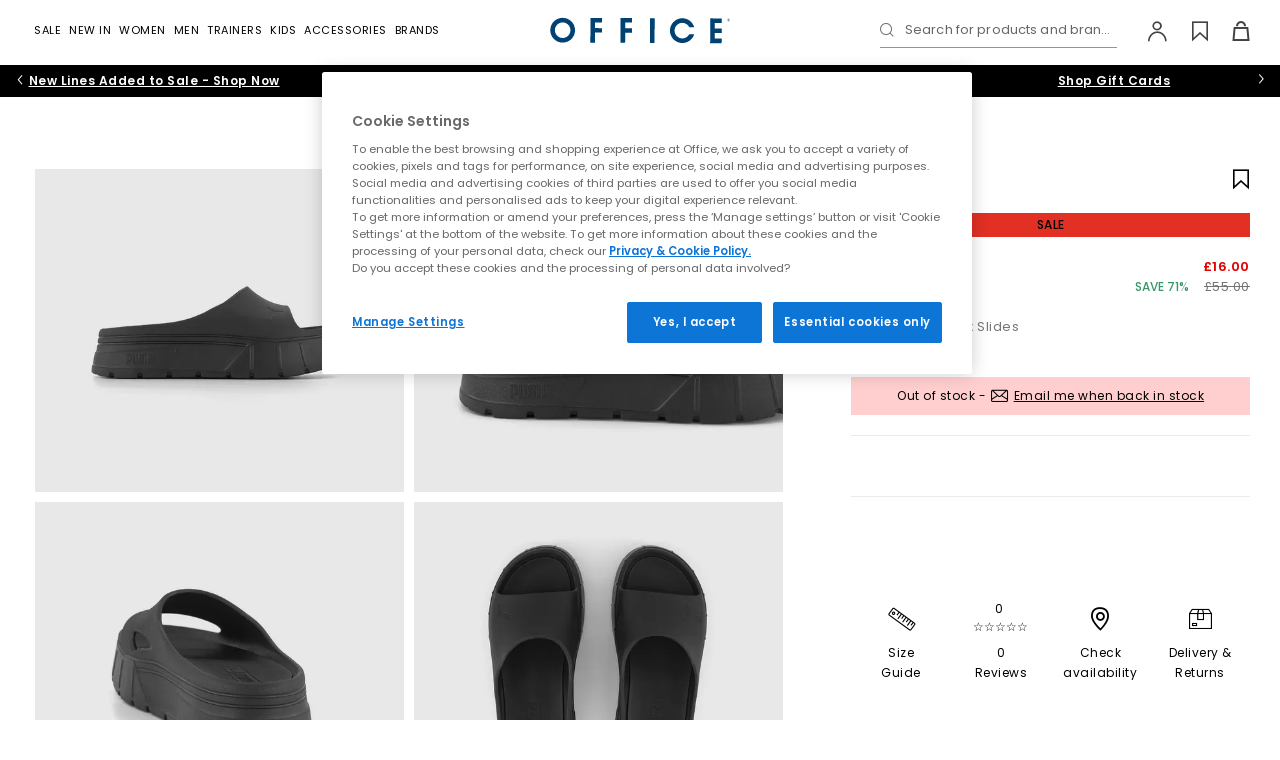

--- FILE ---
content_type: text/html;charset=UTF-8
request_url: https://www.office.co.uk/view/product/office_catalog/7,770/5029805993
body_size: 37169
content:




<!DOCTYPE html>
<html lang="en">
	<head>
    <meta http-equiv="X-UA-Compatible" content="IE=edge">

		<meta charset="UTF-8">

<meta name="viewport" content="width=device-width, initial-scale=1.0, user-scalable=yes">
    <meta name="apple-itunes-app" content="app-id=472905738"><link rel="canonical" href="https://www.office.co.uk/view/product/office_catalog/7,770/5029805993"><link rel="manifest" href="/assets/manifest.json">

<!-- Default condition -->
		<meta name="robots" content="index, follow">
	<link rel="shortcut icon" href="/office/styles/images/icon.ico" type="image/x-icon">

<link rel="stylesheet" type="text/css" href="/_ui/responsive/site-office/css/style.css?version=12.8">

<link rel="preload" href="/_ui/responsive/site-office/fonts/poppins-v15-latin-regular.woff2?version=12.8" as="font" type="font/woff2" crossorigin>
<link rel="preload" href="/_ui/responsive/site-office/fonts/poppins-v15-latin-600.woff2?version=12.8" as="font" type="font/woff2" crossorigin>
<link rel="preload" href="/_ui/responsive/site-office/fonts/poppins-v15-latin-500.woff2?version=12.8" as="font" type="font/woff2" crossorigin>
<link rel="preload" href="/_ui/responsive/site-office/../shared/fonts/icomoon.woff2?version=12.8" as="font" type="font/woff2" crossorigin>

<style>
    /* poppins-regular - latin */
    @font-face {
        font-family: 'Poppins';
        font-display: swap;
        font-style: normal;
        font-weight: 400;
        src: local('Poppins Regular'), local('Poppins-Regular'),
            url("/_ui/responsive/site-office/fonts/poppins-v15-latin-regular.woff2?version=12.8") format('woff2'),
            /* Chrome 26+, Opera 23+, Firefox 39+ */
            url("/_ui/responsive/site-office/fonts/poppins-v15-latin-regular.woff?version=12.8") format('woff');
        /* Chrome 6+, Firefox 3.6+, IE 9+, Safari 5.1+ */
    }

    /* poppins-500 - latin */
    @font-face {
        font-family: 'Poppins';
        font-display: swap;
        font-style: normal;
        font-weight: 500;
        src: local('Poppins Medium'), local('Poppins-Medium'),
            url("/_ui/responsive/site-office/fonts/poppins-v15-latin-500.woff2?version=12.8") format('woff2'),
            /* Chrome 26+, Opera 23+, Firefox 39+ */
            url("/_ui/responsive/site-office/fonts/poppins-v15-latin-500.woff?version=12.8") format('woff');
        /* Chrome 6+, Firefox 3.6+, IE 9+, Safari 5.1+ */
    }

    /* poppins-600 - latin */
    @font-face {
        font-family: 'Poppins';
        font-display: swap;
        font-style: normal;
        font-weight: 600;
        src: local('Poppins SemiBold'), local('Poppins-SemiBold'),
            url("/_ui/responsive/site-office/fonts/poppins-v15-latin-600.woff2?version=12.8") format('woff2'),
            /* Chrome 26+, Opera 23+, Firefox 39+ */
            url("/_ui/responsive/site-office/fonts/poppins-v15-latin-600.woff?version=12.8") format('woff');
        /* Chrome 6+, Firefox 3.6+, IE 9+, Safari 5.1+ */
    }
    @font-face {
        font-family: 'icomoon';
        src: url("/_ui/responsive/site-office/../shared/fonts/icomoon.woff2?version=12.8") format('woff2'),
            url("/_ui/responsive/site-office/../shared/fonts/icomoon.woff?version=12.8") format('woff');
        font-weight: normal;
        font-style: normal;
        font-display: block;
    }
</style><script>
   window.dataLayer = window.dataLayer || [];
   function gtag(){dataLayer.push(arguments);}
   gtag('consent', 'default', {
            'ad_storage': 'denied',
            'ad_user_data': 'denied',
            'ad_personalization': 'denied',
            'analytics_storage': 'denied',
            'wait_for_update': 500
    });
    gtag('set', 'ads_data_redaction', true);
</script>




<script  src="https://cdn-ukwest.onetrust.com/consent/928e1bb7-2ccb-47c4-9f90-dd61e2d30658/otSDKStub.js" data-language="en" charset="UTF-8" data-domain-script="928e1bb7-2ccb-47c4-9f90-dd61e2d30658" ></script>

<script >
    function OptanonWrapper() {         
        function triggerCustomEvent(e) {
            const event = new CustomEvent('CustomOnConsentChanged', { detail: e.detail });
            document.dispatchEvent(event);
        }

        const optanonEvent = new CustomEvent('OneTrustActiveGroupsSet');
        document.dispatchEvent(optanonEvent);

        OneTrust ? OneTrust.OnConsentChanged(triggerCustomEvent) :'';
    }
</script><!-- While there are inline scripts using $(document).ready jQuery needs to be loaded here -->

<script>
function getCookie (name) {
    var re = new RegExp(name + "=([^;]+)");
    var value = re.exec(document.cookie);
    return (value != null) ? unescape(value[1]) : null;
}
function isHashedUserId (userId) {
    if (!userId) return false;
    if (userId.length <= 9) return false;
    return true;
}
var userIdVal = getCookie('userId');
if( userIdVal === 'anonymous' || isHashedUserId( userIdVal ) ){
    document.cookie = 'userId=""; Path=/; Expires=Thu, 01 Jan 1970 00:00:01 GMT;secure';
}
</script>


<script>
    var OFFICE = OFFICE || {};
    OFFICE.qtips = [];

    OFFICE.addQtip = function (id, params) {
        OFFICE.qtips.push({id: id, params: params});
    }
</script>

<script src="/_ui/responsive/site-office/../site-office/js/headerscripts.js?version=12.8"></script>






	
	
	
	
	
	
	
	
		
	
	
	<script >
        (function() {
            var bvapiUrl = window.location.protocol + "//display.ugc.bazaarvoice.com/static/officeshoes/en_GB/bvapi.js";
            var ONETRUST_COOKIE_CATEGORIES = ['C0002', 'C0003'];

            function getScript(url, callback) {
                var head = document.getElementsByTagName("head")[0] ||
                        document.documentElement,
                    script = document.createElement("script");
                script.src = url;
                script.type = "text/javascript";
                script.charset = "utf-8";
                script.setAttribute("async", "async");
                script.onload = script.onreadystatechange = function () {
                    if (!this.readyState || this.readyState === "loaded" ||
                        this.readyState === "complete") {
                        script.onload = script.onreadystatechange = null;
                        callback();
                    }
                };
                head.insertBefore(script, head.firstChild);
            }

            // work around Firefox 3.0, 3.5 lack of document.readyState
            // property.
            // Note: Because of this workaround, the <script> fragment must
            // be included within the <head> or <div> element so that it
            // executes before the window load event is fired.

            var docReady, onDocReady = function(){docReady = true;};
            if (document.readyState === undefined && document.addEventListener)
            {
                document.addEventListener("DOMContentLoaded", onDocReady,
                    false);
                window.addEventListener("load", onDocReady, false);
            }

            window.loadBazaarvoiceApi = function(callback) {
                if (window.$BV) {
                    callback();
                } else if (QLJS.cookieCategoriesAccepted(ONETRUST_COOKIE_CATEGORIES)) {
                        getScript(bvapiUrl, function() {
                        if (docReady) {
                            $BV.docReady();
                        }
                        callback();
                    });
                    }
            };
        })();
	</script>
<title>
    PUMA Mayze Stack Injex Slides Puma Black - Slides & Sandals </title>
<meta name="description" content="Buy Puma Black PUMA Mayze Stack Injex Slides from OFFICE.co.uk."><meta property="og:title" content="PUMA Mayze Stack Injex Slides Puma Black - Slides & Sandals "><meta property="og:description" content="Buy Puma Black PUMA Mayze Stack Injex Slides from OFFICE.co.uk.">




    <script>
            !function(att,raq,t){
                var version = "1";
                var supportOldBrowsers = false;
                att[raq]=att[raq]||[];var n=["init","send","setUser","addUserIdentity","setUserIdentities","addUserSegment","setUserSegments","addUserTrait","setUserTraits","clearUser"];if(!att.xo){att.xo={activity:{},init:function(e){att[raq].push(["init",e.activity])}};for(var r=0;r<n.length;r++)att.xo.activity[n[r]]=function(e){return function(i,r,s){att[raq].push([n[e],i,r,s])}}(r)}var s=document.createElement("script");s.type="text/javascript",s.async=!0,s.src=t+version+".min.js",(att.document.documentMode||supportOldBrowsers)&&(s.src=t+version+".compat.min.js");var a=document.getElementsByTagName("script")[0];a.parentNode.insertBefore(s,a)
            }(window,"_attraqt","https://cdn.attraqt.io/xo.all-");

            xo.init({
                activity: {
                    trackerKey: 'ca17db8c-64dd-40f3-9b56-b7c73396012e',
                    region: 'eu'
                }
            });
    </script>

    <script>
    window.mediator.subscribe("userIdentified", function(userInfo){
        xo.activity.setUserIdentities({
            'crmId': userInfo.customerId, 
            'sessionId': userInfo.sessionId
        });
    });

    window.mediator.subscribe("trackFilterResults", function(data){
        xo.activity.send({
            "action": "click",
            "target": {
                "facet": data.facet, // The ID of the active facet
                "facet-id": data.facetId // The value of the active facet
                },
            "metadata": {
                "locale": "en_GB"
            }
            });
    });

     window.mediator.subscribe("trackProductClickedPLP", function(productCode){
        xo.activity.send({
            "action": "click",
            "target": {
                "product": productCode.toString().substring(0, 10)
                },
            "sourceId":  '',
            "metadata": {
                "locale": "en_GB"
            }
            });
     });    

    window.mediator.subscribe("trackAddToCart", function(data){
        xo.activity.send({
            "action": "add-to-cart",
            "target": {
                "product": data.entry.product.baseProduct.substring(0, 10),
                },
            "metadata": {
                "price": formatAttraqtNumber(data.entry.totalPrice.value),
                "currency": data.entry.totalPrice.currencyIso,
                "quantity": data.quantity,
                "locale": "en_GB"
            }
        });
    });


    window.mediator.subscribe("trackRemoveFromCart", function(data){
        var entryNumbers = Array.isArray(data) ? data : ( (typeof data === 'number') ? Array.of(data) : JSON.parse(data) );
        var removed = {};
       
        QLJS.miniCartData.items.forEach((cartItem)=>{
            if (cartItem.entryNumbers[0] == entryNumbers[0]){
                removed.productId = cartItem.product.code;
            }
        });

        if (removed.productId) {
            xo.activity.send({
                "action": "remove-from-cart",
                "target": {
                    "product": removed.productId.substring(0, 10)
                },
                "metadata": {
                    "locale": "en_GB"
                }
            });
        }
      
    });

    window.mediator.subscribe("trackPurchaseForProduct", function(data){
        var attraqtData = JSON.parse(JSON.stringify(data));
        xo.activity.send({
            "action": "purchase",
            "target": {
                "product": attraqtData.productId.substring(0, 10),
                },
            "metadata": {
                "price": formatAttraqtNumber(attraqtData.price),
                "currency": attraqtData.currency,
                "quantity": attraqtData.quantity,
                "locale": "en_GB"
            }});
    });


    function formatAttraqtNumber(price) {
     try{
          if (price % 1 != 0){
             return Number(parseFloat(price.toFixed(2)).toString().replace(".",""));
          }else
             return price*100;
      }catch(e){
          return price;
      }
    }

</script>

    
        
            <script>
                xo.activity.send({
                    "action": "view",
                    "target": {
                        "product": "5029805993"
                        },
                    "metadata": {
                        "locale": "en_GB"
                    }
                });
            </script>
        
        
    





    




<script
  async
  data-environment="production"
  src="https://js.klarna.com/web-sdk/v1/klarna.js"
  data-client-id="f89b49a6-cf13-5fda-87ab-5366e4000ff9"
></script>

<style>.xnpe_async_hide{opacity:0 !important}</style>
<script>
    !function(e,n,t,i,o,r){function a(e){if("number"!=typeof e)return e;var n=new Date;return new Date(n.getTime()+1e3*e)}var c=4e3,s="xnpe_async_hide";function p(e){return e.reduce((function(e,n){return e[n]=function(){e._.push([n.toString(),arguments])},e}),{_:[]})}function m(e,n,t){var i=t.createElement(n);i.src=e;var o=t.getElementsByTagName(n)[0];return o.parentNode.insertBefore(i,o),i}function u(e){return"[object Date]"===Object.prototype.toString.call(e)}r.target=r.target||"https://api.exponea.com",r.file_path=r.file_path||r.target+"/js/exponea.min.js",o[n]=p(["anonymize","initialize","identify","getSegments","update","track","trackLink","trackEnhancedEcommerce","getHtml","showHtml","showBanner","showWebLayer","ping","getAbTest","loadDependency","getRecommendation","reloadWebLayers","_preInitialize"]),o[n].notifications=p(["isAvailable","isSubscribed","subscribe","unsubscribe"]),o[n]["snippetVersion"]="v2.5.0",function(e,n,t){e[n]["_"+t]={},e[n]["_"+t].nowFn=Date.now,e[n]["_"+t].snippetStartTime=e[n]["_"+t].nowFn()}(o,n,"performance"),function(e,n,t,i,o,r){e[o]={sdk:e[i],sdkObjectName:i,skipExperiments:!!t.new_experiments,sign:t.token+"/"+(r.exec(n.cookie)||["","new"])[1],path:t.target}}(o,e,r,n,i,RegExp("__exponea_etc__"+"=([\\w-]+)")),function(e,n,t){m(e.file_path,n,t)}(r,t,e),function(e,n,t,i,o,r,p){if(e.new_experiments){!0===e.new_experiments&&(e.new_experiments={});var l,f=e.new_experiments.hide_class||s,_=e.new_experiments.timeout||c,d=encodeURIComponent(r.location.href.split("#")[0]);e.cookies&&e.cookies.expires&&("number"==typeof e.cookies.expires||u(e.cookies.expires)?l=a(e.cookies.expires):e.cookies.expires.tracking&&("number"==typeof e.cookies.expires.tracking||u(e.cookies.expires.tracking))&&(l=a(e.cookies.expires.tracking))),l&&l<new Date&&(l=void 0);var x=e.target+"/webxp/"+n+"/"+r[t].sign+"/modifications.min.js?http-referer="+d+"&timeout="+_+"ms"+(l?"&cookie-expires="+Math.floor(l.getTime()/1e3):"");"sync"===e.new_experiments.mode&&r.localStorage.getItem("__exponea__sync_modifications__")?function(e,n,t,i,o){t[o][n]="<"+n+' src="'+e+'"></'+n+">",i.writeln(t[o][n]),i.writeln("<"+n+">!"+o+".init && document.writeln("+o+"."+n+'.replace("/'+n+'/", "/'+n+'-async/").replace("><", " async><"))</'+n+">")}(x,n,r,p,t):function(e,n,t,i,o,r,a,c){r.documentElement.classList.add(e);var s=m(t,i,r);function p(){o[c].init||m(t.replace("/"+i+"/","/"+i+"-async/"),i,r)}function u(){r.documentElement.classList.remove(e)}s.onload=p,s.onerror=p,o.setTimeout(u,n),o[a]._revealPage=u}(f,_,x,n,r,p,o,t)}}(r,t,i,0,n,o,e),function(e,n,t){var i;(null===(i=t.experimental)||void 0===i?void 0:i.non_personalized_weblayers)&&e[n]._preInitialize(t),e[n].start=function(i){i&&Object.keys(i).forEach((function(e){return t[e]=i[e]})),e[n].initialize(t)}}(o,n,r)}(document,"exponea","script","webxpClient",window,{
    target: "https://api.uk.exponea.com",
    token: "d5898a9a-e295-11ed-a8ac-f2b371f3273e",
    new_experiments: { mode: "async" },
    // TODO due to caching retrieve the current customer id from /getUserInfo endpoint
    // replace with current customer ID or leave commented out for an anonymous customer
    // customer: window.currentUserId,
    track: {
        visits: true,
        google_analytics: false,
    },
});
exponea.start();
</script>

<script>
    window.mediator.subscribe("identifyCustomer", function(customerData){ 
        var ids = {
                'email_id': customerData.email, //the email_id attribute is handled as hard ID and required
            };

        if (customerData.phone) {
            ids.phone = customerData.phone
        }
            
        exponea.identify(
            ids,
            customerData,
            function(){
                //successCallback
            },
            function(error){
                //errorrCallback
                console.log('error: ', error);
            },
            false
        );
    });

    window.mediator.subscribe('trackEventsBloomreach', function({event, ...eventData}) {
        exponea.track(event, eventData);
    });

</script>




    <script src="https://www.paypal.com/sdk/js?client-id=Afx6-fc_wtmgf40WjjHMZ1nWqD4OCZvpXTbpDH4kTB3lMmEFIrbNv0ebjeajocvu-bCTCepQ6KlI0xTE&components=messages" async></script>








	</head>

    
    
    
    <body id="body" class="body  ">
    	


    







    




 
    
    
        
        
        <script>
            window.dataLayerProductInfo = {
                'pageType' : 'product',
                'productId' : '5029805993',
                
                'category' : "Product",
                
                'currency' : "GBP",
                'description' : "",
                'image_url' : "https://cdn.media.amplience.net/i/office/5029805993_sd1.jpg?$newpicture$&version=12.8",
                'name': "Mayze Stack Injex Slides",
                
                'subcategory': "Slides & Sandals ",
                
                'sku_code' : "5029805993"
            }
            window.dataLayer ? window.dataLayer.push(window.dataLayerProductInfo) : window.dataLayer = [window.dataLayerProductInfo];
        </script>
    
    
    
    
    

    





    
    
    <script>
        dataLayer.push({ ecommerce: null });
        dataLayer.push({
            event: "view_item",
            ecommerce: {
                items: [
                    {
                        item_id: "5029805993",
                        item_name: "PUMA Mayze Stack Injex Slides Puma Black",
                        currency: "GBP", 
                        item_brand: "PUMA",
                        
                        item_category : "Product",
                        
                        
                        item_category2: "Slides & Sandals ",
                        
                        
                        description : "",
                        image_url : "https://cdn.media.amplience.net/i/office/5029805993_sd1.jpg?$newpicture$&version=12.8",
                        price: 16.0,
                        quantity: 1
                    }
                ]
            }
        });
        // 'currency' : "GBP",
    </script>



<script>
    window.mediator.subscribe("trackAddToCart", function(data, add_location){ 
        dataLayer.push({ ecommerce: null });
        dataLayer.push({
            event: "add_to_cart",
            ecommerce : {
                currency: data.entry.basePrice.currencyIso,
                add_location: add_location, //"item_view"|"basket"|"dont-forget"
                value: data.entry.basePrice.value,
                items: [
                    {
                    item_id: data.entry.product.baseProduct,
                    item_name: data.entry.product.brandName + ' ' + data.entry.product.name + ' ' + data.entry.product.shoeColourName,
                    currency: data.entry.totalPrice.currencyIso,
                    discount: data.entry.wasPrice > data.entry.totalPrice.value ? (data.entry.wasPrice - data.entry.totalPrice.value).toFixed(2) : 0,
                    item_brand: data.entry.product.brandName,
                    item_category: data.entry.product.parentCategoryName,
                    item_category2: data.entry.product.categories[0].name,
                    item_variant: data.entry.product.officeGirl || data.entry.product.officeJunior ? 'KIDS - ' + data.entry.product.code.substring(10,13) : data.entry.product.oneSizeFitsAll ? 'ONE SIZE' : 'ADULT - ' + data.entry.product.code.substring(10,13),
                    price: data.entry.totalPrice.value,
                    quantity: data.entry.quantity
                    }
                ]
            }
        });
    });

    window.mediator.subscribe('trackPaymentInfo', function(data){
        dataLayer.push({ ecommerce: null }); 
        dataLayer.push({
            event: "add_payment_info",
            ecommerce: {
                currency: "GBP",
                value: data.total,
                coupon: data.promotionCodes,
                payment_type: data.paymentType,
                items: data.items
            }
        });
    });

    window.mediator.subscribe('trackShippingInfo', function(data){
        dataLayer.push({ ecommerce: null }); 
        dataLayer.push({
            event: "add_shipping_info",
            ecommerce: {
                currency: "GBP",
                value: data.total,
                coupon: data.promotionCodes,
                shipping_tier: data.deliveryModeCode,
                items: data.items
            }
        });
    });

    window.mediator.subscribe("trackSelectItem", function(data){
        let item = {
            item_id: data.item_id,
            item_name: data.item_name,
            currency: data.currency,
            index: data.index,
            item_brand: data.item_brand,
            item_category: data.item_category,
            item_category2: data.item_category2,
            item_list_id: data.item_list_id,
            item_list_name: data.item_list_name,
            price: data.price,
            quantity: 1
        }
        
        data.item_variant ? item.item_variant = data.item_variant : '';
      
        dataLayer.push({ ecommerce: null });
        dataLayer.push({
        event: "select_item",
            ecommerce: {
                items: [item]
            }
        });
    });

    window.mediator.subscribe('search', function(searchQuery) {
        dataLayer.push({
            event: "search",
            search_term: searchQuery
        });
    });

    window.mediator.subscribe('trackNewsletterSignupGender', function(gender) {
        dataLayer.push({
            event: "signup_newsletter",
            gender: gender
        });
    });

    window.mediator.subscribe("trackSignup", function(customerId){
        dataLayer.push({
            event: "sign_up",
            method: "web",
            user_id: customerId
        });
    });

    window.mediator.subscribe("trackLogin", function(customerId){
        dataLayer.push({
            event: "login",
            method: "web",
            user_id: customerId
        });
    });

    window.mediator.subscribe("trackAddToWishlistGA", function(productInfo) {
        var item = JSON.parse(productInfo);
        dataLayer.push({ecommerce: null});
        dataLayer.push({
            event: "add_to_wishlist",
            ecommerce: item
        });
    });

    window.mediator.subscribe('trackMenuHeaderClick', function(linkName, linkPath){
        dataLayer.push({
            event: "menu_header_click",
            menu_item: {
                name: linkName,
                path: linkPath
            }
        });
    });

    window.mediator.subscribe("trackRemoveFromCartGA", function(data, location) {
        dataLayer.push({ ecommerce: null }); // Clear the previous ecommerce object.
        dataLayer.push({
            event: 'remove_from_cart',
            ecommerce: {
                currency: data.currency,
                remove_location: location || 'basket', // "item_view"|"basket|wishlist"
                value: +(data.value).toFixed(2),
                items: data.items
            }
        });
    });

    window.mediator.subscribe("trackAddToCartGA", function(data, location) {
        dataLayer.push({ ecommerce: null }); // Clear the previous ecommerce object.
        dataLayer.push({
            event: 'add_to_cart',
            ecommerce : {
                currency: data.currency,
                add_location: location || 'basket', // "item_view"|"basket|wishlist"
                value: +(data.value).toFixed(2),
                items: data.items
            }
        });
    });
</script>





    <script>
        window.mediator.subscribe("trackViewItemList", function(data){
            dataLayer.push({ ecommerce: null });
            dataLayer.push({
            event: "view_item_list",
                ecommerce: {
                    items: data.items
                }
            });
        });
    </script>

     
    
    <noscript><iframe src="//www.googletagmanager.com/ns.html?id=GTM-KDV4Z5"
    height="0" width="0" style="display: none; visibility: hidden"></iframe></noscript>
    <script>(function(w,d,s,l,i){w[l]=w[l]||[];w[l].push({'gtm.start':
    new Date().getTime(),event:'gtm.js'});var f=d.getElementsByTagName(s)[0],
    j=d.createElement(s),dl=l!='dataLayer'?'&l='+l:'';j.async=true;j.src=
    '//www.googletagmanager.com/gtm.js?id='+i+dl;f.parentNode.insertBefore(j,f);
    })(window,document,'script','dataLayer','GTM-KDV4Z5');</script>
    
    
    <script>
    window.officeVars = window.officeVars || {};
    window.officeVars.gtmEnabled = true;
    </script>
    
                
            




        










    







	 
		
	
	




	


<header class="header Product Page header--notsticky js-sticky" id="header">
	<nav class="navbar navbar-default navbar-inverse navbar--main navbar--pdp js-mainNav" id="slide-nav">
		
		<div class="container-flex clear relative header__wrap js-headerWrap">
			
				
					
					
						

<div class="navbar-header navbar-item navbar-item--center">
    <a href="/" class="navbar-brand" title="Office">
        <img class="img-responsive" src="/_ui/responsive/site-office/images/office-logo.svg" border="0" alt="Office logo" />
    </a>
</div>
					
				
			
				
					
					
						<div id="sidebar" class="nav-main nav-main--progressive navbar-item navbar-item--left">
    <div class="nav-main__header overlay__header">
        <button type="button" class="nav-main__close overlay__close icon-close js-progressiveNavClose"></button>
        <span class="nav-main__overlay-brand">
            <img class="img-responsive" src="/_ui/responsive/site-office/images/office-logo.svg" alt="Office logo" loading="lazy">
        </span>
    </div>
    













    
    



<div class="searchform__wrap js-searchFormWrap is-searchInMobNav ">
    <div class="container-flex">
        
         
        <form id="searchformMobNav" class="searchform js-searchForm" name="searchformMobNav" method="get" action="/view/search">
            <div class="searchform__header">
                <div class="mdc-text-field mdc-text-field--upgraded searchform__input-field input-field js-input-field">
                    <button type="submit" class="searchform__btn icon-search js-searchButton" aria-label="Search"></button>
                    <input class="mdc-text-field__input searchform__input js-searchFormInput" type="text" id="searchBoxMobNav" name="search" autocomplete="off" aria-label="Search input">
                    <label for="searchBoxMobNav" class="mdc-floating-label">Search for products and brands...</label>
                    <div class="mdc-line-ripple"></div>
                    <button class="icon-close searchform-clear is-hidden js-searchClearBtn" aria-label="Clear search" type="button"></button>
                </div>
                <button class="icon-close searchform__close hidden-s js-searchFormClose" aria-label="Close search form" type="button"></button>
            </div>

            
            
                
                    
                    <div class="hidden js-searchFacade" data-search-facade="attraqt" data-scope="//catalog01/en_GB/sites>{office}" data-base-url="https://query.published.live1.suggest.eu1.fredhopperservices.com/office/jscript" data-top-terms-query="default123" data-current-site="office"></div>
                
                
            
            <div class="searchform__content-outer js-searchFormContentOuter">
                
                    <div class="search-history js-searchHistory" data-clearall="Clear All"></div>
                
                
                <div class="searchform__content js-searchFormContent" data-search-facade="attraqt">
                    <div class="lazy-load__spinner"></div>
                </div>
            </div>
        </form>
    </div>
</div>
<div class="progressive-nav">
        <ul class="progressive-nav__toplevel">
            


















    
    
        
            
            
            
            
            
            

            <li class="progressive-nav__toplevel-item ">
                

                
                    
                        
                        <label for="Sale-0" class="progressive-nav__trigger-label progressive-nav__trigger-label--primary" aria-hidden="true">
                            <a href="/sale" class="progressive-nav__title   progressive-nav__title--primary" data-order="0">Sale</a>
                        </label>
                        <input id="clearSale-0-0" aria-hidden="true" class="progressive-nav__radio progressive-nav__radio--off" type="radio" name="sublevel-0-0" >
                        <input id="Sale-0" aria-hidden="true" class="progressive-nav__radio progressive-nav__radio--on" type="radio" name="sublevel-0-0" value="Sale">
                    
                    
                
                
                    <ul class="progressive-nav__sub container-flex">
                        <li class="progressive-nav__back">
                            <label for="clearSale-0-0" class="progressive-nav__back-label" aria-hidden="true"> Sale</label>
                        </li>
                        
                            
















    



    
        <li class="progressive-nav__cols">
            
                
                

                <ul class="progressive-nav__col ">
                    
                    
                            
                                <li class="progressive-nav__desktop-title">Category</li>
                            
                                
















    



    
    
        
            
            
            
            
            
            

            <li class="progressive-nav__sub-item ">
                

                
                    
                    
                        <a href="/sale" class="progressive-nav__title  progressive-nav__title--no-successors " data-order="2">All Sale</a>
                    
                
                
            </li>
        
            
            
            
            
            
            

            <li class="progressive-nav__sub-item ">
                

                
                    
                    
                        <a href="/sale?shop_by=hers" class="progressive-nav__title  progressive-nav__title--no-successors " data-order="2">Womens Sale</a>
                    
                
                
            </li>
        
            
            
            
            
            
            

            <li class="progressive-nav__sub-item ">
                

                
                    
                    
                        <a href="/sale?shop_by=his" class="progressive-nav__title  progressive-nav__title--no-successors " data-order="2">Mens Sale</a>
                    
                
                
            </li>
        
            
            
            
            
            
            

            <li class="progressive-nav__sub-item ">
                

                
                    
                    
                        <a href="/sale?shoe_type=womens_boots|mens_boots" class="progressive-nav__title  progressive-nav__title--no-successors " data-order="2">Boots</a>
                    
                
                
            </li>
        
            
            
            
            
            
            

            <li class="progressive-nav__sub-item ">
                

                
                    
                    
                        <a href="/sale?shop_by=kids" class="progressive-nav__title  progressive-nav__title--no-successors " data-order="2">Kids Sale</a>
                    
                
                
            </li>
        
            
            
            
            
            
            

            <li class="progressive-nav__sub-item ">
                

                
                    
                    
                        <a href="/sale?brand=adidas" class="progressive-nav__title  progressive-nav__title--no-successors " data-order="2">adidas Sale</a>
                    
                
                
            </li>
        
            
            
            
            
            
            

            <li class="progressive-nav__sub-item ">
                

                
                    
                    
                        <a href="/sale?shoe_type=womens_trainers" class="progressive-nav__title  progressive-nav__title--no-successors " data-order="2">Womens Trainers Sale</a>
                    
                
                
            </li>
        
            
            
            
            
            
            

            <li class="progressive-nav__sub-item ">
                

                
                    
                    
                        <a href="/sale?shoe_type=mens_trainers" class="progressive-nav__title  progressive-nav__title--no-successors " data-order="2">Mens Trainers Sale</a>
                    
                
                
            </li>
        
            
            
            
            
            
            

            <li class="progressive-nav__sub-item ">
                

                
                    
                    
                        <a href="/sale?shoe_type=kids_trainers" class="progressive-nav__title  progressive-nav__title--no-successors " data-order="2">Kids Trainer Sale</a>
                    
                
                
            </li>
        
            
            
            
            
            
            

            <li class="progressive-nav__sub-item ">
                

                
                    
                    
                        <a href="/sale?shop_by=accessories" class="progressive-nav__title  progressive-nav__title--no-successors " data-order="2">Accessories Sale</a>
                    
                
                
            </li>
        
            
            
            
            
            
            

            <li class="progressive-nav__sub-item ">
                

                
                    
                    
                        <a href="/sale?price=£0.00_-_£50.99" class="progressive-nav__title  progressive-nav__title--no-successors " data-order="2">Sale Under £50</a>
                    
                
                
            </li>
        
            
            
            
            
            
            

            <li class="progressive-nav__sub-item ">
                

                
                    
                    
                        <a href="https://offcutsshoes.co.uk/" class="progressive-nav__title  progressive-nav__title--no-successors " data-order="2">Offcuts up to 70% off display</a>
                    
                
                
            </li>
        
    
    

                            
                            
                            
                    
                </ul>
            
                
                

                <ul class="progressive-nav__col ">
                    
                    
                            
                                <li class="progressive-nav__desktop-title">Shop by size</li>
                            
                                
















    



    
    
        
            
            
            
            
            
            

            <li class="progressive-nav__sub-item ">
                

                
                    
                        
                        <label for="Shopbysize-0" class="progressive-nav__trigger-label " aria-hidden="true">
                            <span class="progressive-nav__title progressive-nav__title--mob  " data-order="2">Shop by size</span>
                        </label>
                        <input id="clearShopbysize-0-2" aria-hidden="true" class="progressive-nav__radio progressive-nav__radio--off" type="radio" name="sublevel-0-2" >
                        <input id="Shopbysize-0" aria-hidden="true" class="progressive-nav__radio progressive-nav__radio--on" type="radio" name="sublevel-0-2" value="Shop by size">
                    
                    
                
                
                    <ul class="progressive-nav__sub progressive-nav__sub-2">
                        <li class="progressive-nav__back">
                            <label for="clearShopbysize-0-2" class="progressive-nav__back-label" aria-hidden="true"> Shop by size</label>
                        </li>
                        
                        
                        
                            
                                <li>
                                    <a href="/sale?size=3" class="progressive-nav__link  ">
                                        3
                                    </a>
                                </li>
                            
                                <li>
                                    <a href="/sale?size=4" class="progressive-nav__link  ">
                                        4
                                    </a>
                                </li>
                            
                                <li>
                                    <a href="/sale?size=5" class="progressive-nav__link  ">
                                        5
                                    </a>
                                </li>
                            
                                <li>
                                    <a href="/sale?size=6" class="progressive-nav__link  ">
                                        6
                                    </a>
                                </li>
                            
                                <li>
                                    <a href="/sale?size=7" class="progressive-nav__link  ">
                                        7
                                    </a>
                                </li>
                            
                                <li>
                                    <a href="/sale?size=8" class="progressive-nav__link  ">
                                        8
                                    </a>
                                </li>
                            
                                <li>
                                    <a href="/sale?size=9" class="progressive-nav__link  ">
                                        9
                                    </a>
                                </li>
                            
                                <li>
                                    <a href="/sale?size=10" class="progressive-nav__link  ">
                                        10
                                    </a>
                                </li>
                            
                                <li>
                                    <a href="/sale?size=11" class="progressive-nav__link  ">
                                        11
                                    </a>
                                </li>
                            
                                <li>
                                    <a href="/sale?size=12" class="progressive-nav__link  ">
                                        12
                                    </a>
                                </li>
                            
                        
                    </ul>
                
            </li>
        
    
    

                            
                            
                            
                    
                </ul>
            
        </li>
    
    
    

                        
                        
                        
                    </ul>
                
            </li>
        
            
            
            
            
            
            

            <li class="progressive-nav__toplevel-item ">
                

                
                    
                        
                        <label for="NewIn-1" class="progressive-nav__trigger-label progressive-nav__trigger-label--primary" aria-hidden="true">
                            <a href="/new_in" class="progressive-nav__title   progressive-nav__title--primary" data-order="0">New In</a>
                        </label>
                        <input id="clearNewIn-1-0" aria-hidden="true" class="progressive-nav__radio progressive-nav__radio--off" type="radio" name="sublevel-1-0" >
                        <input id="NewIn-1" aria-hidden="true" class="progressive-nav__radio progressive-nav__radio--on" type="radio" name="sublevel-1-0" value="New In">
                    
                    
                
                
                    <ul class="progressive-nav__sub container-flex">
                        <li class="progressive-nav__back">
                            <label for="clearNewIn-1-0" class="progressive-nav__back-label" aria-hidden="true"> New In</label>
                        </li>
                        
                            
















    



    
        <li class="progressive-nav__cols">
            
                
                

                <ul class="progressive-nav__col ">
                    
                    
                            
                                <li class="progressive-nav__desktop-title">New Shoes and Trainers</li>
                            
                                
















    



    
    
        
            
            
            
            
            
            

            <li class="progressive-nav__sub-item ">
                

                
                    
                    
                        <a href="/new_in" class="progressive-nav__title  progressive-nav__title--no-successors " data-order="2">All New in</a>
                    
                
                
            </li>
        
            
            
            
            
            
            

            <li class="progressive-nav__sub-item ">
                

                
                    
                    
                        <a href="/new_in?shop_by=hers" class="progressive-nav__title  progressive-nav__title--no-successors " data-order="2">New in Women’s</a>
                    
                
                
            </li>
        
            
            
            
            
            
            

            <li class="progressive-nav__sub-item ">
                

                
                    
                    
                        <a href="/new_in?shop_by=his" class="progressive-nav__title  progressive-nav__title--no-successors " data-order="2">New in Men’s</a>
                    
                
                
            </li>
        
            
            
            
            
            
            

            <li class="progressive-nav__sub-item ">
                

                
                    
                    
                        <a href="/new_in?shoe_type=mens_trainers|womens_trainers" class="progressive-nav__title  progressive-nav__title--no-successors " data-order="2">New in Trainers</a>
                    
                
                
            </li>
        
            
            
            
            
            
            

            <li class="progressive-nav__sub-item ">
                

                
                    
                    
                        <a href="/new_in?shoe_type=mens_boots|womens_boots" class="progressive-nav__title  progressive-nav__title--no-successors " data-order="2">New in Boots</a>
                    
                
                
            </li>
        
            
            
            
            
            
            

            <li class="progressive-nav__sub-item ">
                

                
                    
                    
                        <a href="/new_in?shop_by=kids" class="progressive-nav__title  progressive-nav__title--no-successors " data-order="2">New in Kids</a>
                    
                
                
            </li>
        
    
    

                            
                            
                            
                    
                </ul>
            
                
                

                <ul class="progressive-nav__col ">
                    
                    
                            
                                <li class="progressive-nav__desktop-title">New in by Brand</li>
                            
                                
















    



    
    
        
            
            
            
            
            
            

            <li class="progressive-nav__sub-item ">
                

                
                    
                        
                        <label for="NewinbyBrand-1" class="progressive-nav__trigger-label " aria-hidden="true">
                            <span class="progressive-nav__title progressive-nav__title--mob  " data-order="2">New in by Brand</span>
                        </label>
                        <input id="clearNewinbyBrand-1-2" aria-hidden="true" class="progressive-nav__radio progressive-nav__radio--off" type="radio" name="sublevel-1-2" >
                        <input id="NewinbyBrand-1" aria-hidden="true" class="progressive-nav__radio progressive-nav__radio--on" type="radio" name="sublevel-1-2" value="New in by Brand">
                    
                    
                
                
                    <ul class="progressive-nav__sub progressive-nav__sub-2">
                        <li class="progressive-nav__back">
                            <label for="clearNewinbyBrand-1-2" class="progressive-nav__back-label" aria-hidden="true"> New in by Brand</label>
                        </li>
                        
                        
                        
                            
                                <li>
                                    <a href="/new_in?brand=adidas" class="progressive-nav__link  ">
                                        adidas
                                    </a>
                                </li>
                            
                                <li>
                                    <a href="/new_in?brand=ugg" class="progressive-nav__link  ">
                                        UGG
                                    </a>
                                </li>
                            
                                <li>
                                    <a href="/new_in?brand=new_balance|new_balance_socks" class="progressive-nav__link  ">
                                        New Balance
                                    </a>
                                </li>
                            
                                <li>
                                    <a href="/new_in?brand=office" class="progressive-nav__link  ">
                                        OFFICE
                                    </a>
                                </li>
                            
                                <li>
                                    <a href="/new_in?brand=nike" class="progressive-nav__link  ">
                                        Nike
                                    </a>
                                </li>
                            
                                <li>
                                    <a href="/new_in?brand=asics" class="progressive-nav__link  ">
                                        ASICS
                                    </a>
                                </li>
                            
                                <li>
                                    <a href="/new_in?brand=birkenstock" class="progressive-nav__link  ">
                                        BIRKENSTOCK
                                    </a>
                                </li>
                            
                                <li>
                                    <a href="/new-brands-to-office" class="progressive-nav__link  ">
                                        New Brands to OFFICE
                                    </a>
                                </li>
                            
                        
                    </ul>
                
            </li>
        
    
    

                            
                            
                            
                    
                </ul>
            
                
                

                <ul class="progressive-nav__col ">
                    
                    
                            
                                <li class="progressive-nav__desktop-title">New in Trending</li>
                            
                                
















    



    
    
        
            
            
            
            
            
            

            <li class="progressive-nav__sub-item ">
                

                
                    
                        
                        <label for="NewinTrending-1" class="progressive-nav__trigger-label " aria-hidden="true">
                            <span class="progressive-nav__title progressive-nav__title--mob  " data-order="2">New in Trending</span>
                        </label>
                        <input id="clearNewinTrending-1-2" aria-hidden="true" class="progressive-nav__radio progressive-nav__radio--off" type="radio" name="sublevel-1-2" >
                        <input id="NewinTrending-1" aria-hidden="true" class="progressive-nav__radio progressive-nav__radio--on" type="radio" name="sublevel-1-2" value="New in Trending">
                    
                    
                
                
                    <ul class="progressive-nav__sub progressive-nav__sub-2">
                        <li class="progressive-nav__back">
                            <label for="clearNewinTrending-1-2" class="progressive-nav__back-label" aria-hidden="true"> New in Trending</label>
                        </li>
                        
                        
                        
                            
                                <li>
                                    <a href="/bestsellers" class="progressive-nav__link  ">
                                        Bestsellers
                                    </a>
                                </li>
                            
                                <li>
                                    <a href="/running-trainers" class="progressive-nav__link  ">
                                        Running inspired trainers
                                    </a>
                                </li>
                            
                                <li>
                                    <a href="/valentines" class="progressive-nav__link  ">
                                        Cupid’s Picks
                                    </a>
                                </li>
                            
                                <li>
                                    <a href="/womens/brown_hues" class="progressive-nav__link  ">
                                        Brown Hues
                                    </a>
                                </li>
                            
                                <li>
                                    <a href="/womens/furlined" class="progressive-nav__link  ">
                                        Fur-Lined Favourites
                                    </a>
                                </li>
                            
                                <li>
                                    <a href="/womens/trending" class="progressive-nav__link  ">
                                        The Trend Edit
                                    </a>
                                </li>
                            
                                <li>
                                    <a href="/brand/nike/p-6000?sort=-releasedate" class="progressive-nav__link  ">
                                        Nike P-6000
                                    </a>
                                </li>
                            
                                <li>
                                    <a href="/brand/moon_boot" class="progressive-nav__link  ">
                                        New Brand - Moon Boot
                                    </a>
                                </li>
                            
                        
                    </ul>
                
            </li>
        
    
    

                            
                            
                            
                    
                </ul>
            
                
                

                <ul class="progressive-nav__col ">
                    
                    
                            
                                <li class="progressive-nav__desktop-title">OFFICE Styles</li>
                            
                                
















    



    
    
        
            
            
            
            
            
            

            <li class="progressive-nav__sub-item ">
                

                
                    
                        
                        <label for="OFFICEStyles-1" class="progressive-nav__trigger-label " aria-hidden="true">
                            <span class="progressive-nav__title progressive-nav__title--mob  " data-order="2">OFFICE Styles</span>
                        </label>
                        <input id="clearOFFICEStyles-1-2" aria-hidden="true" class="progressive-nav__radio progressive-nav__radio--off" type="radio" name="sublevel-1-2" >
                        <input id="OFFICEStyles-1" aria-hidden="true" class="progressive-nav__radio progressive-nav__radio--on" type="radio" name="sublevel-1-2" value="OFFICE Styles">
                    
                    
                
                
                    <ul class="progressive-nav__sub progressive-nav__sub-2">
                        <li class="progressive-nav__back">
                            <label for="clearOFFICEStyles-1-2" class="progressive-nav__back-label" aria-hidden="true"> OFFICE Styles</label>
                        </li>
                        
                        
                        
                            
                                <li>
                                    <a href="/womens/office_favourites" class="progressive-nav__link  ">
                                        OFFICE Favourites
                                    </a>
                                </li>
                            
                                <li>
                                    <a href="/brand/office?shoe_type=womens_boots" class="progressive-nav__link  ">
                                        Boots by OFFICE
                                    </a>
                                </li>
                            
                                <li>
                                    <a href="/brand/office?shoe_type=mid_heels|heeled_sandals|high_heels" class="progressive-nav__link  ">
                                        Heels by OFFICE
                                    </a>
                                </li>
                            
                                <li>
                                    <a href="/womens/flats?brand=office" class="progressive-nav__link  ">
                                        Flats by OFFICE
                                    </a>
                                </li>
                            
                        
                    </ul>
                
            </li>
        
    
    

                            
                            
                            
                    
                </ul>
            
        </li>
    
    
    

                        
                        
                        
                    </ul>
                
            </li>
        
            
            
            
            
            
            

            <li class="progressive-nav__toplevel-item ">
                

                
                    
                        
                        <label for="Women-2" class="progressive-nav__trigger-label progressive-nav__trigger-label--primary" aria-hidden="true">
                            <a href="/womens" class="progressive-nav__title   progressive-nav__title--primary" data-order="0">Women</a>
                        </label>
                        <input id="clearWomen-2-0" aria-hidden="true" class="progressive-nav__radio progressive-nav__radio--off" type="radio" name="sublevel-2-0" >
                        <input id="Women-2" aria-hidden="true" class="progressive-nav__radio progressive-nav__radio--on" type="radio" name="sublevel-2-0" value="Women">
                    
                    
                
                
                    <ul class="progressive-nav__sub container-flex">
                        <li class="progressive-nav__back">
                            <label for="clearWomen-2-0" class="progressive-nav__back-label" aria-hidden="true"> Women</label>
                        </li>
                        
                            
















    



    
        <li class="progressive-nav__cols">
            
                
                

                <ul class="progressive-nav__col ">
                    
                    
                            
                                <li class="progressive-nav__desktop-title">Category</li>
                            
                                
















    



    
    
        
            
            
            
            
            
            

            <li class="progressive-nav__sub-item ">
                

                
                    
                    
                        <a href="/new_in?shop_by=hers" class="progressive-nav__title  progressive-nav__title--no-successors " data-order="2">New in</a>
                    
                
                
            </li>
        
            
            
            
            
            
            

            <li class="progressive-nav__sub-item ">
                

                
                    
                    
                        <a href="/womens" class="progressive-nav__title  progressive-nav__title--no-successors " data-order="2">All Women's</a>
                    
                
                
            </li>
        
            
            
            
            
            
            

            <li class="progressive-nav__sub-item ">
                

                
                    
                        
                        <label for="Trainers-2" class="progressive-nav__trigger-label " aria-hidden="true">
                            <a href="/womens/trainers" class="progressive-nav__title   " data-order="2">Trainers</a>
                        </label>
                        <input id="clearTrainers-2-2" aria-hidden="true" class="progressive-nav__radio progressive-nav__radio--off" type="radio" name="sublevel-2-2" >
                        <input id="Trainers-2" aria-hidden="true" class="progressive-nav__radio progressive-nav__radio--on" type="radio" name="sublevel-2-2" value="Trainers">
                    
                    
                
                
                    <ul class="progressive-nav__sub progressive-nav__sub-2">
                        <li class="progressive-nav__back">
                            <label for="clearTrainers-2-2" class="progressive-nav__back-label" aria-hidden="true"> Trainers</label>
                        </li>
                        
                        
                        
                            
                                <li>
                                    <a href="/womens/trainers" class="progressive-nav__link  progressive-nav__link--mob">
                                        All Women's Trainers
                                    </a>
                                </li>
                            
                                <li>
                                    <a href="/brand/adidas?shop_by=hers" class="progressive-nav__link  progressive-nav__link--mob">
                                        adidas
                                    </a>
                                </li>
                            
                                <li>
                                    <a href="/brand/new_balance?shop_by=hers" class="progressive-nav__link  progressive-nav__link--mob">
                                        New Balance
                                    </a>
                                </li>
                            
                                <li>
                                    <a href="/brand/nike?shop_by=hers" class="progressive-nav__link  progressive-nav__link--mob">
                                        Nike
                                    </a>
                                </li>
                            
                                <li>
                                    <a href="/brand/asics?shop_by=hers" class="progressive-nav__link  progressive-nav__link--mob">
                                        ASICS
                                    </a>
                                </li>
                            
                                <li>
                                    <a href="/brand/on?shop_by=hers" class="progressive-nav__link  progressive-nav__link--mob">
                                        ON
                                    </a>
                                </li>
                            
                                <li>
                                    <a href="/trainers/black-trainers?shop_by=hers" class="progressive-nav__link  ">
                                        Black Trainers
                                    </a>
                                </li>
                            
                                <li>
                                    <a href="/trainers/white-trainers" class="progressive-nav__link  ">
                                        White Trainers
                                    </a>
                                </li>
                            
                                <li>
                                    <a href="/running-trainers" class="progressive-nav__link  ">
                                        Running Style
                                    </a>
                                </li>
                            
                        
                    </ul>
                
            </li>
        
            
            
            
            
            
            

            <li class="progressive-nav__sub-item ">
                

                
                    
                        
                        <label for="Boots-2" class="progressive-nav__trigger-label " aria-hidden="true">
                            <a href="/womens/boots" class="progressive-nav__title   " data-order="2">Boots</a>
                        </label>
                        <input id="clearBoots-2-2" aria-hidden="true" class="progressive-nav__radio progressive-nav__radio--off" type="radio" name="sublevel-2-2" >
                        <input id="Boots-2" aria-hidden="true" class="progressive-nav__radio progressive-nav__radio--on" type="radio" name="sublevel-2-2" value="Boots">
                    
                    
                
                
                    <ul class="progressive-nav__sub progressive-nav__sub-2">
                        <li class="progressive-nav__back">
                            <label for="clearBoots-2-2" class="progressive-nav__back-label" aria-hidden="true"> Boots</label>
                        </li>
                        
                        
                        
                            
                                <li>
                                    <a href="/womens/boots" class="progressive-nav__link  progressive-nav__link--mob">
                                        All Women's Boots
                                    </a>
                                </li>
                            
                                <li>
                                    <a href="/brand/ugg?shoe_type=womens_boots|womens_ankle_boots" class="progressive-nav__link  progressive-nav__link--mob">
                                        UGG
                                    </a>
                                </li>
                            
                                <li>
                                    <a href="/brand/dr_martens?shoe_type=womens_ankle_boots" class="progressive-nav__link  progressive-nav__link--mob">
                                        Dr. Martens
                                    </a>
                                </li>
                            
                                <li>
                                    <a href="/brand/office?shoe_type=womens_boots" class="progressive-nav__link  progressive-nav__link--mob">
                                        Boots by OFFICE
                                    </a>
                                </li>
                            
                                <li>
                                    <a href="/womens/knee-boots" class="progressive-nav__link  ">
                                        Knee High Boots
                                    </a>
                                </li>
                            
                                <li>
                                    <a href="/ankleboots" class="progressive-nav__link  ">
                                        Ankle Boots
                                    </a>
                                </li>
                            
                                <li>
                                    <a href="/womens/heeled-boots" class="progressive-nav__link  ">
                                        Heeled Boots
                                    </a>
                                </li>
                            
                                <li>
                                    <a href="/womens/wellies" class="progressive-nav__link  ">
                                        Wellies
                                    </a>
                                </li>
                            
                                <li>
                                    <a href="/womens/chelsea-boots" class="progressive-nav__link  progressive-nav__link--mob">
                                        Chelsea Boots
                                    </a>
                                </li>
                            
                                <li>
                                    <a href="/womens/leather-boots" class="progressive-nav__link  progressive-nav__link--mob">
                                        Leather Boots
                                    </a>
                                </li>
                            
                        
                    </ul>
                
            </li>
        
            
            
            
            
            
            

            <li class="progressive-nav__sub-item ">
                

                
                    
                        
                        <label for="Heels-2" class="progressive-nav__trigger-label " aria-hidden="true">
                            <a href="/womens/heels" class="progressive-nav__title   " data-order="2">Heels</a>
                        </label>
                        <input id="clearHeels-2-2" aria-hidden="true" class="progressive-nav__radio progressive-nav__radio--off" type="radio" name="sublevel-2-2" >
                        <input id="Heels-2" aria-hidden="true" class="progressive-nav__radio progressive-nav__radio--on" type="radio" name="sublevel-2-2" value="Heels">
                    
                    
                
                
                    <ul class="progressive-nav__sub progressive-nav__sub-2">
                        <li class="progressive-nav__back">
                            <label for="clearHeels-2-2" class="progressive-nav__back-label" aria-hidden="true"> Heels</label>
                        </li>
                        
                        
                        
                            
                                <li>
                                    <a href="/womens/heels" class="progressive-nav__link  progressive-nav__link--mob">
                                        All Women's Heels
                                    </a>
                                </li>
                            
                                <li>
                                    <a href="/womens/mid-heels" class="progressive-nav__link  ">
                                        Mid Heels
                                    </a>
                                </li>
                            
                                <li>
                                    <a href="/womens/high-heels" class="progressive-nav__link  ">
                                        High Heels
                                    </a>
                                </li>
                            
                                <li>
                                    <a href="/womens/heels/kitten-heels" class="progressive-nav__link  ">
                                        Kitten Heels
                                    </a>
                                </li>
                            
                                <li>
                                    <a href="/womens/heeled-sandals" class="progressive-nav__link  progressive-nav__link--mob">
                                        Heeled Sandals
                                    </a>
                                </li>
                            
                                <li>
                                    <a href="/womens/heels/block-heels" class="progressive-nav__link  progressive-nav__link--mob">
                                        Block Heels
                                    </a>
                                </li>
                            
                                <li>
                                    <a href="/womens/heeled-boots" class="progressive-nav__link  progressive-nav__link--mob">
                                        Heeled Boots
                                    </a>
                                </li>
                            
                                <li>
                                    <a href="/womens/heels/platform-heels?pageSize=60&shoe_type=mid_heels|high_heels" class="progressive-nav__link  progressive-nav__link--mob">
                                        Platform Heels
                                    </a>
                                </li>
                            
                                <li>
                                    <a href="/silver_gold?shoe_type=mid_heels|wedges|high_heels|heeled_sandals" class="progressive-nav__link  progressive-nav__link--mob">
                                        Gold and Silver Heels
                                    </a>
                                </li>
                            
                        
                    </ul>
                
            </li>
        
    
    

                            
                            
                            
                    
                </ul>
            
                
                

                <ul class="progressive-nav__col ">
                    
                    
                            
                                <li class="progressive-nav__desktop-title"></li>
                            
                                
















    



    
    
        
            
            
            
            
            
            

            <li class="progressive-nav__sub-item ">
                

                
                    
                        
                        <label for="Shoes,Loafers&Slippers-2" class="progressive-nav__trigger-label " aria-hidden="true">
                            <a href="/womens/flats" class="progressive-nav__title   " data-order="2">Shoes, Loafers & Slippers</a>
                        </label>
                        <input id="clearShoes,Loafers&Slippers-2-2" aria-hidden="true" class="progressive-nav__radio progressive-nav__radio--off" type="radio" name="sublevel-2-2" >
                        <input id="Shoes,Loafers&Slippers-2" aria-hidden="true" class="progressive-nav__radio progressive-nav__radio--on" type="radio" name="sublevel-2-2" value="Shoes, Loafers & Slippers">
                    
                    
                
                
                    <ul class="progressive-nav__sub progressive-nav__sub-2">
                        <li class="progressive-nav__back">
                            <label for="clearShoes,Loafers&Slippers-2-2" class="progressive-nav__back-label" aria-hidden="true"> Shoes, Loafers & Slippers</label>
                        </li>
                        
                        
                        
                            
                                <li>
                                    <a href="/womens/flats" class="progressive-nav__link  progressive-nav__link--mob">
                                        All Women's Shoes
                                    </a>
                                </li>
                            
                                <li>
                                    <a href="/womens/flats" class="progressive-nav__link  ">
                                        Flats
                                    </a>
                                </li>
                            
                                <li>
                                    <a href="/womens/loafers" class="progressive-nav__link  ">
                                        Loafers
                                    </a>
                                </li>
                            
                                <li>
                                    <a href="/womens/slippers" class="progressive-nav__link  ">
                                        Slippers
                                    </a>
                                </li>
                            
                                <li>
                                    <a href="/womens/ballet-shoes" class="progressive-nav__link  ">
                                        Ballet Shoes
                                    </a>
                                </li>
                            
                                <li>
                                    <a href="/womens/maryjane" class="progressive-nav__link  ">
                                        Mary Jane Shoes
                                    </a>
                                </li>
                            
                                <li>
                                    <a href="/womens/clogs" class="progressive-nav__link  ">
                                        Clogs
                                    </a>
                                </li>
                            
                                <li>
                                    <a href="/womens/sandals" class="progressive-nav__link  ">
                                        Sandals
                                    </a>
                                </li>
                            
                        
                    </ul>
                
            </li>
        
            
            
            
            
            
            

            <li class="progressive-nav__sub-item ">
                

                
                    
                        
                        <label for="Accessories-2" class="progressive-nav__trigger-label " aria-hidden="true">
                            <a href="/accessories" class="progressive-nav__title   " data-order="2">Accessories</a>
                        </label>
                        <input id="clearAccessories-2-2" aria-hidden="true" class="progressive-nav__radio progressive-nav__radio--off" type="radio" name="sublevel-2-2" >
                        <input id="Accessories-2" aria-hidden="true" class="progressive-nav__radio progressive-nav__radio--on" type="radio" name="sublevel-2-2" value="Accessories">
                    
                    
                
                
                    <ul class="progressive-nav__sub progressive-nav__sub-2">
                        <li class="progressive-nav__back">
                            <label for="clearAccessories-2-2" class="progressive-nav__back-label" aria-hidden="true"> Accessories</label>
                        </li>
                        
                        
                        
                            
                                <li>
                                    <a href="/accessories" class="progressive-nav__link  progressive-nav__link--mob">
                                        All Accessories
                                    </a>
                                </li>
                            
                                <li>
                                    <a href="/accessories/socks" class="progressive-nav__link  ">
                                        Socks
                                    </a>
                                </li>
                            
                                <li>
                                    <a href="/womens/slippers" class="progressive-nav__link  ">
                                        Slippers
                                    </a>
                                </li>
                            
                                <li>
                                    <a href="/accessories/shoe-care" class="progressive-nav__link  ">
                                        Shoe Care
                                    </a>
                                </li>
                            
                        
                    </ul>
                
            </li>
        
    
    

                            
                            
                            
                    
                </ul>
            
                
                

                <ul class="progressive-nav__col ">
                    
                    
                            
                                <li class="progressive-nav__desktop-title">Brands</li>
                            
                                
















    



    
    
        
            
            
            
            
            
            

            <li class="progressive-nav__sub-item ">
                

                
                    
                        
                        <label for="Brands-2" class="progressive-nav__trigger-label " aria-hidden="true">
                            <span class="progressive-nav__title progressive-nav__title--mob  " data-order="2">Brands</span>
                        </label>
                        <input id="clearBrands-2-2" aria-hidden="true" class="progressive-nav__radio progressive-nav__radio--off" type="radio" name="sublevel-2-2" >
                        <input id="Brands-2" aria-hidden="true" class="progressive-nav__radio progressive-nav__radio--on" type="radio" name="sublevel-2-2" value="Brands">
                    
                    
                
                
                    <ul class="progressive-nav__sub progressive-nav__sub-2">
                        <li class="progressive-nav__back">
                            <label for="clearBrands-2-2" class="progressive-nav__back-label" aria-hidden="true"> Brands</label>
                        </li>
                        
                        
                        
                            
                                <li>
                                    <a href="/brand/office?shop_by=hers" class="progressive-nav__link  ">
                                        OFFICE Shoes
                                    </a>
                                </li>
                            
                                <li>
                                    <a href="/brand/ugg?shop_by=hers" class="progressive-nav__link  ">
                                        UGG
                                    </a>
                                </li>
                            
                                <li>
                                    <a href="/brand/adidas?shop_by=hers" class="progressive-nav__link  ">
                                        adidas
                                    </a>
                                </li>
                            
                                <li>
                                    <a href="/brand/new_balance?shop_by=hers" class="progressive-nav__link  ">
                                        New Balance
                                    </a>
                                </li>
                            
                                <li>
                                    <a href="/brand/nike?shop_by=hers" class="progressive-nav__link  ">
                                        Nike
                                    </a>
                                </li>
                            
                                <li>
                                    <a href="/brand/birkenstock?shop_by=hers" class="progressive-nav__link  ">
                                        BIRKENSTOCK
                                    </a>
                                </li>
                            
                                <li>
                                    <a href="/brand/asics?shop_by=hers" class="progressive-nav__link  ">
                                        ASICS
                                    </a>
                                </li>
                            
                                <li>
                                    <a href="/brand/dr_martens?shop_by=hers" class="progressive-nav__link  ">
                                        Dr. Martens
                                    </a>
                                </li>
                            
                                <li>
                                    <a href="/brand/barbour" class="progressive-nav__link  ">
                                        Barbour
                                    </a>
                                </li>
                            
                                <li>
                                    <a href="/brand/converse?shop_by=hers" class="progressive-nav__link  ">
                                        Converse
                                    </a>
                                </li>
                            
                                <li>
                                    <a href="/brand/on?shop_by=hers" class="progressive-nav__link  ">
                                        ON
                                    </a>
                                </li>
                            
                                <li>
                                    <a href="/brand/hoka?shop_by=hers" class="progressive-nav__link  ">
                                        HOKA
                                    </a>
                                </li>
                            
                                <li>
                                    <a href="/brand/puma" class="progressive-nav__link  ">
                                        Puma
                                    </a>
                                </li>
                            
                                <li>
                                    <a href="/brand/salomon" class="progressive-nav__link  ">
                                        Salomon
                                    </a>
                                </li>
                            
                                <li>
                                    <a href="/brand/timberland?shop_by=hers" class="progressive-nav__link  ">
                                        Timberland
                                    </a>
                                </li>
                            
                                <li>
                                    <a href="/brand/vagabond?shop_by=hers" class="progressive-nav__link  ">
                                        Vagabond Shoemakers
                                    </a>
                                </li>
                            
                                <li>
                                    <a href="/brand/veja?shop_by=hers" class="progressive-nav__link  ">
                                        Veja
                                    </a>
                                </li>
                            
                                <li>
                                    <a href="/brand" class="progressive-nav__link progressive-nav__link--highlighted ">
                                        View All Brands
                                    </a>
                                </li>
                            
                        
                    </ul>
                
            </li>
        
    
    

                            
                            
                            
                    
                </ul>
            
                
                

                <ul class="progressive-nav__col ">
                    
                    
                            
                                <li class="progressive-nav__desktop-title">Trending</li>
                            
                                
















    



    
    
        
            
            
            
            
            
            

            <li class="progressive-nav__sub-item ">
                

                
                    
                        
                        <label for="Trending-2" class="progressive-nav__trigger-label " aria-hidden="true">
                            <span class="progressive-nav__title progressive-nav__title--mob  " data-order="2">Trending</span>
                        </label>
                        <input id="clearTrending-2-2" aria-hidden="true" class="progressive-nav__radio progressive-nav__radio--off" type="radio" name="sublevel-2-2" >
                        <input id="Trending-2" aria-hidden="true" class="progressive-nav__radio progressive-nav__radio--on" type="radio" name="sublevel-2-2" value="Trending">
                    
                    
                
                
                    <ul class="progressive-nav__sub progressive-nav__sub-2">
                        <li class="progressive-nav__back">
                            <label for="clearTrending-2-2" class="progressive-nav__back-label" aria-hidden="true"> Trending</label>
                        </li>
                        
                        
                        
                            
                                <li>
                                    <a href="/running-trainers" class="progressive-nav__link  ">
                                        Running Inspired Trainers
                                    </a>
                                </li>
                            
                                <li>
                                    <a href="/valentines" class="progressive-nav__link  ">
                                        Cupid’s Picks
                                    </a>
                                </li>
                            
                                <li>
                                    <a href="/brand/ugg" class="progressive-nav__link  ">
                                        UGG New Season
                                    </a>
                                </li>
                            
                                <li>
                                    <a href="/womens/furlined" class="progressive-nav__link  ">
                                        Fur-Lined Favourites
                                    </a>
                                </li>
                            
                                <li>
                                    <a href="/womens/trending" class="progressive-nav__link  ">
                                        The Trend Edit
                                    </a>
                                </li>
                            
                                <li>
                                    <a href="/womens/brown_hues" class="progressive-nav__link  ">
                                        Brown Hues
                                    </a>
                                </li>
                            
                                <li>
                                    <a href="/bestsellers?marketing_sort=bestsellers_trending" class="progressive-nav__link  ">
                                        Burgundy Edit
                                    </a>
                                </li>
                            
                                <li>
                                    <a href="/womens/animal-print" class="progressive-nav__link  ">
                                        Animal Print
                                    </a>
                                </li>
                            
                                <li>
                                    <a href="/womens/work-shoes" class="progressive-nav__link  ">
                                        Work Shoes
                                    </a>
                                </li>
                            
                                <li>
                                    <a href="/brand/ugg/tasman" class="progressive-nav__link  ">
                                        UGG Tasman Slippers
                                    </a>
                                </li>
                            
                                <li>
                                    <a href="/brand/nike/p-6000" class="progressive-nav__link  ">
                                        Nike P-6000
                                    </a>
                                </li>
                            
                                <li>
                                    <a href="/brand/new_balance/mr530" class="progressive-nav__link  ">
                                        New Balance 530
                                    </a>
                                </li>
                            
                        
                    </ul>
                
            </li>
        
    
    

                            
                            
                            
                    
                </ul>
            
                
                

                <ul class="progressive-nav__col has-image">
                    
                        <li class="progressive-nav__sub-item">
                            
<div class="progressive-nav__desktop-title">Shop All Womens</div>
<a href="/womens" class="lazy-load">
    <div class="lazy-load__spinner">
        <div class="lazy-load__spinner-circle"></div>
        <div class="lazy-load__spinner-circle lazy-load__spinner-inner-circle"></div>
    </div>
    <picture>
        <source data-srcset="https://cdn.media.amplience.net/i/office/26_WK29_DROPDOWN_OFFICE_HERS?w=395&qlt=default&fmt=auto 1x, https://cdn.media.amplience.net/i/office/26_WK29_DROPDOWN_OFFICE_HERS?w=790&qlt=default&fmt=auto 2x" media="(max-width: 425px)">
        <source data-srcset="https://cdn.media.amplience.net/i/office/26_WK29_DROPDOWN_OFFICE_HERS?w=469&qlt=default&fmt=auto 1x, https://cdn.media.amplience.net/i/office/26_WK29_DROPDOWN_OFFICE_HERS?w=938&qlt=default&fmt=auto 2x" media="(max-width: 559px)">
        <source data-srcset="https://cdn.media.amplience.net/i/office/26_WK29_DROPDOWN_OFFICE_HERS?w=606&qlt=default&fmt=auto 1x, https://cdn.media.amplience.net/i/office/26_WK29_DROPDOWN_OFFICE_HERS?w=1212&qlt=default&fmt=auto 2x" media="(min-width: 600px)">
        <img class="lazy-load__item" alt="" data-lazy="https://cdn.media.amplience.net/i/office/26_WK29_DROPDOWN_OFFICE_HERS?qlt=default&fmt=auto">
    </picture>
</a>
                        </li>
                    
                    
                </ul>
            
        </li>
    
    
    

                        
                        
                        
                    </ul>
                
            </li>
        
            
            
            
            
            
            

            <li class="progressive-nav__toplevel-item ">
                

                
                    
                        
                        <label for="Men-3" class="progressive-nav__trigger-label progressive-nav__trigger-label--primary" aria-hidden="true">
                            <a href="/mens" class="progressive-nav__title   progressive-nav__title--primary" data-order="0">Men</a>
                        </label>
                        <input id="clearMen-3-0" aria-hidden="true" class="progressive-nav__radio progressive-nav__radio--off" type="radio" name="sublevel-3-0" >
                        <input id="Men-3" aria-hidden="true" class="progressive-nav__radio progressive-nav__radio--on" type="radio" name="sublevel-3-0" value="Men">
                    
                    
                
                
                    <ul class="progressive-nav__sub container-flex">
                        <li class="progressive-nav__back">
                            <label for="clearMen-3-0" class="progressive-nav__back-label" aria-hidden="true"> Men</label>
                        </li>
                        
                            
















    



    
        <li class="progressive-nav__cols">
            
                
                

                <ul class="progressive-nav__col ">
                    
                    
                            
                                <li class="progressive-nav__desktop-title">Category</li>
                            
                                
















    



    
    
        
            
            
            
            
            
            

            <li class="progressive-nav__sub-item ">
                

                
                    
                    
                        <a href="/new_in?shop_by=his" class="progressive-nav__title  progressive-nav__title--no-successors " data-order="2">New In</a>
                    
                
                
            </li>
        
            
            
            
            
            
            

            <li class="progressive-nav__sub-item ">
                

                
                    
                    
                        <a href="/mens" class="progressive-nav__title  progressive-nav__title--no-successors " data-order="2">All Men's Shoes</a>
                    
                
                
            </li>
        
            
            
            
            
            
            

            <li class="progressive-nav__sub-item ">
                

                
                    
                        
                        <label for="Trainers-3" class="progressive-nav__trigger-label " aria-hidden="true">
                            <a href="/mens/trainers" class="progressive-nav__title   " data-order="2">Trainers</a>
                        </label>
                        <input id="clearTrainers-3-2" aria-hidden="true" class="progressive-nav__radio progressive-nav__radio--off" type="radio" name="sublevel-3-2" >
                        <input id="Trainers-3" aria-hidden="true" class="progressive-nav__radio progressive-nav__radio--on" type="radio" name="sublevel-3-2" value="Trainers">
                    
                    
                
                
                    <ul class="progressive-nav__sub progressive-nav__sub-2">
                        <li class="progressive-nav__back">
                            <label for="clearTrainers-3-2" class="progressive-nav__back-label" aria-hidden="true"> Trainers</label>
                        </li>
                        
                        
                        
                            
                                <li>
                                    <a href="/mens/trainers" class="progressive-nav__link  progressive-nav__link--mob">
                                        All Men's Trainers
                                    </a>
                                </li>
                            
                                <li>
                                    <a href="/brand/adidas?shop_by=his" class="progressive-nav__link  progressive-nav__link--mob">
                                        adidas
                                    </a>
                                </li>
                            
                                <li>
                                    <a href="/brand/nike?shop_by=his" class="progressive-nav__link  progressive-nav__link--mob">
                                        Nike
                                    </a>
                                </li>
                            
                                <li>
                                    <a href="/brand/new_balance?shop_by=his" class="progressive-nav__link  progressive-nav__link--mob">
                                        New balance
                                    </a>
                                </li>
                            
                                <li>
                                    <a href="/mens?brand=asics" class="progressive-nav__link  progressive-nav__link--mob">
                                        ASICS
                                    </a>
                                </li>
                            
                                <li>
                                    <a href="/brand/on?shop_by=his" class="progressive-nav__link  progressive-nav__link--mob">
                                        ON
                                    </a>
                                </li>
                            
                                <li>
                                    <a href="/trainers/black-trainers?shop_by=his" class="progressive-nav__link  ">
                                        Black Trainers
                                    </a>
                                </li>
                            
                                <li>
                                    <a href="/mens/trainers?colour=white" class="progressive-nav__link  ">
                                        White Trainers
                                    </a>
                                </li>
                            
                                <li>
                                    <a href="/running-trainers?shop_by=his" class="progressive-nav__link  ">
                                        Running Style
                                    </a>
                                </li>
                            
                        
                    </ul>
                
            </li>
        
            
            
            
            
            
            

            <li class="progressive-nav__sub-item ">
                

                
                    
                        
                        <label for="Boots-3" class="progressive-nav__trigger-label " aria-hidden="true">
                            <a href="/mens/boots" class="progressive-nav__title   " data-order="2">Boots</a>
                        </label>
                        <input id="clearBoots-3-2" aria-hidden="true" class="progressive-nav__radio progressive-nav__radio--off" type="radio" name="sublevel-3-2" >
                        <input id="Boots-3" aria-hidden="true" class="progressive-nav__radio progressive-nav__radio--on" type="radio" name="sublevel-3-2" value="Boots">
                    
                    
                
                
                    <ul class="progressive-nav__sub progressive-nav__sub-2">
                        <li class="progressive-nav__back">
                            <label for="clearBoots-3-2" class="progressive-nav__back-label" aria-hidden="true"> Boots</label>
                        </li>
                        
                        
                        
                            
                                <li>
                                    <a href="/mens/boots" class="progressive-nav__link  progressive-nav__link--mob">
                                        All Men's Boots
                                    </a>
                                </li>
                            
                                <li>
                                    <a href="/mens/chelsea-boots" class="progressive-nav__link  ">
                                        Chelsea Boots
                                    </a>
                                </li>
                            
                                <li>
                                    <a href="/mens/boots?colour=black" class="progressive-nav__link  ">
                                        Black Boots
                                    </a>
                                </li>
                            
                                <li>
                                    <a href="/mens/boots?colour=brown" class="progressive-nav__link  ">
                                        Brown Boots
                                    </a>
                                </li>
                            
                                <li>
                                    <a href="/mens/leather-shoes?shoe_type=mens_boots" class="progressive-nav__link  ">
                                        Leather Boots
                                    </a>
                                </li>
                            
                                <li>
                                    <a href="/mens/boots?brand=dr_martens" class="progressive-nav__link  progressive-nav__link--mob">
                                        Dr Martens
                                    </a>
                                </li>
                            
                                <li>
                                    <a href="/brand/timberland?shop_by=his" class="progressive-nav__link  progressive-nav__link--mob">
                                        Timberland
                                    </a>
                                </li>
                            
                                <li>
                                    <a href="/mens/boots?brand=office" class="progressive-nav__link  progressive-nav__link--mob">
                                        OFFICE
                                    </a>
                                </li>
                            
                        
                    </ul>
                
            </li>
        
    
    

                            
                            
                            
                    
                </ul>
            
                
                

                <ul class="progressive-nav__col ">
                    
                    
                            
                                <li class="progressive-nav__desktop-title"></li>
                            
                                
















    



    
    
        
            
            
            
            
            
            

            <li class="progressive-nav__sub-item ">
                

                
                    
                        
                        <label for="Shoes-3" class="progressive-nav__trigger-label " aria-hidden="true">
                            <a href="/mens" class="progressive-nav__title   " data-order="2">Shoes</a>
                        </label>
                        <input id="clearShoes-3-2" aria-hidden="true" class="progressive-nav__radio progressive-nav__radio--off" type="radio" name="sublevel-3-2" >
                        <input id="Shoes-3" aria-hidden="true" class="progressive-nav__radio progressive-nav__radio--on" type="radio" name="sublevel-3-2" value="Shoes">
                    
                    
                
                
                    <ul class="progressive-nav__sub progressive-nav__sub-2">
                        <li class="progressive-nav__back">
                            <label for="clearShoes-3-2" class="progressive-nav__back-label" aria-hidden="true"> Shoes</label>
                        </li>
                        
                        
                        
                            
                                <li>
                                    <a href="/mens" class="progressive-nav__link  progressive-nav__link--mob">
                                        All Men's Shoes
                                    </a>
                                </li>
                            
                                <li>
                                    <a href="/mens/slippers" class="progressive-nav__link  ">
                                        Slippers
                                    </a>
                                </li>
                            
                                <li>
                                    <a href="/mens/loafers" class="progressive-nav__link  ">
                                        Loafers
                                    </a>
                                </li>
                            
                                <li>
                                    <a href="/mens/casual-shoes" class="progressive-nav__link  ">
                                        Casual Shoes
                                    </a>
                                </li>
                            
                                <li>
                                    <a href="/mens/smart-shoes" class="progressive-nav__link  ">
                                        Smart Shoes
                                    </a>
                                </li>
                            
                                <li>
                                    <a href="/mens/leather-shoes" class="progressive-nav__link  ">
                                        Leather Shoes
                                    </a>
                                </li>
                            
                                <li>
                                    <a href="/boat-shoes?shop_by=his" class="progressive-nav__link  progressive-nav__link--mob">
                                        Boat Shoes
                                    </a>
                                </li>
                            
                                <li>
                                    <a href="/mens?colour=black" class="progressive-nav__link  ">
                                        Black Shoes
                                    </a>
                                </li>
                            
                                <li>
                                    <a href="/mens?colour=brown" class="progressive-nav__link  ">
                                        Brown Shoes
                                    </a>
                                </li>
                            
                                <li>
                                    <a href="/mens/clogs" class="progressive-nav__link  ">
                                        Clogs
                                    </a>
                                </li>
                            
                                <li>
                                    <a href="/mens/sandals" class="progressive-nav__link  ">
                                        Sandals
                                    </a>
                                </li>
                            
                        
                    </ul>
                
            </li>
        
            
            
            
            
            
            

            <li class="progressive-nav__sub-item ">
                

                
                    
                        
                        <label for="Accessories-3" class="progressive-nav__trigger-label " aria-hidden="true">
                            <a href="/accessories" class="progressive-nav__title   " data-order="2">Accessories</a>
                        </label>
                        <input id="clearAccessories-3-2" aria-hidden="true" class="progressive-nav__radio progressive-nav__radio--off" type="radio" name="sublevel-3-2" >
                        <input id="Accessories-3" aria-hidden="true" class="progressive-nav__radio progressive-nav__radio--on" type="radio" name="sublevel-3-2" value="Accessories">
                    
                    
                
                
                    <ul class="progressive-nav__sub progressive-nav__sub-2">
                        <li class="progressive-nav__back">
                            <label for="clearAccessories-3-2" class="progressive-nav__back-label" aria-hidden="true"> Accessories</label>
                        </li>
                        
                        
                        
                            
                                <li>
                                    <a href="/accessories" class="progressive-nav__link  progressive-nav__link--mob">
                                        All Accessories
                                    </a>
                                </li>
                            
                                <li>
                                    <a href="/accessories/socks" class="progressive-nav__link  ">
                                        Socks
                                    </a>
                                </li>
                            
                                <li>
                                    <a href="/mens/slippers" class="progressive-nav__link  ">
                                        Slippers
                                    </a>
                                </li>
                            
                                <li>
                                    <a href="/accessories/shoe-care" class="progressive-nav__link  ">
                                        Shoe Care
                                    </a>
                                </li>
                            
                        
                    </ul>
                
            </li>
        
    
    

                            
                            
                            
                    
                </ul>
            
                
                

                <ul class="progressive-nav__col ">
                    
                    
                            
                                <li class="progressive-nav__desktop-title">Brands</li>
                            
                                
















    



    
    
        
            
            
            
            
            
            

            <li class="progressive-nav__sub-item ">
                

                
                    
                        
                        <label for="Brands-3" class="progressive-nav__trigger-label " aria-hidden="true">
                            <span class="progressive-nav__title progressive-nav__title--mob  " data-order="2">Brands</span>
                        </label>
                        <input id="clearBrands-3-2" aria-hidden="true" class="progressive-nav__radio progressive-nav__radio--off" type="radio" name="sublevel-3-2" >
                        <input id="Brands-3" aria-hidden="true" class="progressive-nav__radio progressive-nav__radio--on" type="radio" name="sublevel-3-2" value="Brands">
                    
                    
                
                
                    <ul class="progressive-nav__sub progressive-nav__sub-2">
                        <li class="progressive-nav__back">
                            <label for="clearBrands-3-2" class="progressive-nav__back-label" aria-hidden="true"> Brands</label>
                        </li>
                        
                        
                        
                            
                                <li>
                                    <a href="/brand/adidas?shop_by=his" class="progressive-nav__link  ">
                                        adidas
                                    </a>
                                </li>
                            
                                <li>
                                    <a href="/brand/new_balance?shop_by=his" class="progressive-nav__link  ">
                                        New Balance
                                    </a>
                                </li>
                            
                                <li>
                                    <a href="/brand/nike?shop_by=his" class="progressive-nav__link  ">
                                        Nike
                                    </a>
                                </li>
                            
                                <li>
                                    <a href="/mens?brand=asics" class="progressive-nav__link  ">
                                        ASICS
                                    </a>
                                </li>
                            
                                <li>
                                    <a href="/brand/birkenstock?shop_by=his" class="progressive-nav__link  ">
                                        BIRKENSTOCK
                                    </a>
                                </li>
                            
                                <li>
                                    <a href="/brand/office?shop_by=his" class="progressive-nav__link  ">
                                        OFFICE Shoes
                                    </a>
                                </li>
                            
                                <li>
                                    <a href="/brand/converse?shop_by=his" class="progressive-nav__link  ">
                                        Converse
                                    </a>
                                </li>
                            
                                <li>
                                    <a href="/brand/crocs?shop_by=his" class="progressive-nav__link  ">
                                        Crocs
                                    </a>
                                </li>
                            
                                <li>
                                    <a href="/brand/dr_martens?shop_by=his" class="progressive-nav__link  ">
                                        Dr. Martens
                                    </a>
                                </li>
                            
                                <li>
                                    <a href="/brand/hoka?shop_by=his" class="progressive-nav__link  ">
                                        HOKA
                                    </a>
                                </li>
                            
                                <li>
                                    <a href="/brand/on?shop_by=his" class="progressive-nav__link  ">
                                        ON
                                    </a>
                                </li>
                            
                                <li>
                                    <a href="/mens?brand=puma" class="progressive-nav__link  ">
                                        Puma
                                    </a>
                                </li>
                            
                                <li>
                                    <a href="/brand/salomon" class="progressive-nav__link  ">
                                        Salomon
                                    </a>
                                </li>
                            
                                <li>
                                    <a href="/brand/timberland?shop_by=his" class="progressive-nav__link  ">
                                        Timberland
                                    </a>
                                </li>
                            
                                <li>
                                    <a href="/brand/veja?shop_by=his" class="progressive-nav__link  ">
                                        VEJA
                                    </a>
                                </li>
                            
                                <li>
                                    <a href="/brand/ugg?shop_by=his" class="progressive-nav__link  ">
                                        UGG
                                    </a>
                                </li>
                            
                        
                    </ul>
                
            </li>
        
    
    

                            
                            
                            
                    
                </ul>
            
                
                

                <ul class="progressive-nav__col ">
                    
                    
                            
                                <li class="progressive-nav__desktop-title">Trending</li>
                            
                                
















    



    
    
        
            
            
            
            
            
            

            <li class="progressive-nav__sub-item ">
                

                
                    
                        
                        <label for="Trending-3" class="progressive-nav__trigger-label " aria-hidden="true">
                            <span class="progressive-nav__title progressive-nav__title--mob  " data-order="2">Trending</span>
                        </label>
                        <input id="clearTrending-3-2" aria-hidden="true" class="progressive-nav__radio progressive-nav__radio--off" type="radio" name="sublevel-3-2" >
                        <input id="Trending-3" aria-hidden="true" class="progressive-nav__radio progressive-nav__radio--on" type="radio" name="sublevel-3-2" value="Trending">
                    
                    
                
                
                    <ul class="progressive-nav__sub progressive-nav__sub-2">
                        <li class="progressive-nav__back">
                            <label for="clearTrending-3-2" class="progressive-nav__back-label" aria-hidden="true"> Trending</label>
                        </li>
                        
                        
                        
                            
                                <li>
                                    <a href="/running-trainers?shop_by=his" class="progressive-nav__link  ">
                                        Running Inspired Trainers
                                    </a>
                                </li>
                            
                                <li>
                                    <a href="/brand/birkenstock/boston?shop_by=his" class="progressive-nav__link  ">
                                        BIRKENSTOCK Boston
                                    </a>
                                </li>
                            
                                <li>
                                    <a href="/brand/ugg?shop_by=his" class="progressive-nav__link  ">
                                        UGG New season
                                    </a>
                                </li>
                            
                                <li>
                                    <a href="/brand/salomon" class="progressive-nav__link  ">
                                        Just landed - Salomon
                                    </a>
                                </li>
                            
                                <li>
                                    <a href="/brand/nike/p-6000?shop_by=his" class="progressive-nav__link  ">
                                        Nike P-6000
                                    </a>
                                </li>
                            
                                <li>
                                    <a href="/brand/nike/air-force-1" class="progressive-nav__link  ">
                                        Nike Air Force
                                    </a>
                                </li>
                            
                                <li>
                                    <a href="/brand/new_balance/mr530" class="progressive-nav__link  ">
                                        New Balance 530
                                    </a>
                                </li>
                            
                                <li>
                                    <a href="/brand/new_balance/1906" class="progressive-nav__link  ">
                                        New Balance 1906
                                    </a>
                                </li>
                            
                                <li>
                                    <a href="/brand/adidas?shop_by=his" class="progressive-nav__link  ">
                                        OFFICE loves adidas
                                    </a>
                                </li>
                            
                                <li>
                                    <a href="/brand/adidas/handball-spezial" class="progressive-nav__link  ">
                                        adidas Spezial
                                    </a>
                                </li>
                            
                                <li>
                                    <a href="/mens/smart-shoes" class="progressive-nav__link  ">
                                        Occasion Shop
                                    </a>
                                </li>
                            
                                <li>
                                    <a href="/giftcards" class="progressive-nav__link  ">
                                        The OFFICE gift card
                                    </a>
                                </li>
                            
                        
                    </ul>
                
            </li>
        
    
    

                            
                            
                            
                    
                </ul>
            
                
                

                <ul class="progressive-nav__col has-image">
                    
                        <li class="progressive-nav__sub-item">
                            
<div class="progressive-nav__desktop-title">Shop Mens</div>
<a href="/mens" class="lazy-load">
    <div class="lazy-load__spinner">
        <div class="lazy-load__spinner-circle"></div>
        <div class="lazy-load__spinner-circle lazy-load__spinner-inner-circle"></div>
    </div>
    <picture>
        <source data-srcset="https://cdn.media.amplience.net/i/office/26_WK29_DROPDOWN_OFFICE_SPORTS_2?w=395&qlt=default&fmt=auto 1x, https://cdn.media.amplience.net/i/office/26_WK29_DROPDOWN_OFFICE_SPORTS_2?w=790&qlt=default&fmt=auto 2x" media="(max-width: 425px)">
        <source data-srcset="https://cdn.media.amplience.net/i/office/26_WK29_DROPDOWN_OFFICE_SPORTS_2?w=469&qlt=default&fmt=auto 1x, https://cdn.media.amplience.net/i/office/26_WK29_DROPDOWN_OFFICE_SPORTS_2?w=938&qlt=default&fmt=auto 2x" media="(max-width: 559px)">
        <source data-srcset="https://cdn.media.amplience.net/i/office/26_WK29_DROPDOWN_OFFICE_SPORTS_2?w=606&qlt=default&fmt=auto 1x, https://cdn.media.amplience.net/i/office/26_WK29_DROPDOWN_OFFICE_SPORTS_2?w=1212&qlt=default&fmt=auto 2x" media="(min-width: 600px)">
        <img class="lazy-load__item" alt="" data-lazy="https://cdn.media.amplience.net/i/office/26_WK29_DROPDOWN_OFFICE_SPORTS_2?qlt=default&fmt=auto">
    </picture>
</a>
                        </li>
                    
                    
                </ul>
            
        </li>
    
    
    

                        
                        
                        
                    </ul>
                
            </li>
        
            
            
            
            
            
            

            <li class="progressive-nav__toplevel-item ">
                

                
                    
                        
                        <label for="Trainers-4" class="progressive-nav__trigger-label progressive-nav__trigger-label--primary" aria-hidden="true">
                            <a href="/trainers" class="progressive-nav__title   progressive-nav__title--primary" data-order="0">Trainers</a>
                        </label>
                        <input id="clearTrainers-4-0" aria-hidden="true" class="progressive-nav__radio progressive-nav__radio--off" type="radio" name="sublevel-4-0" >
                        <input id="Trainers-4" aria-hidden="true" class="progressive-nav__radio progressive-nav__radio--on" type="radio" name="sublevel-4-0" value="Trainers">
                    
                    
                
                
                    <ul class="progressive-nav__sub container-flex">
                        <li class="progressive-nav__back">
                            <label for="clearTrainers-4-0" class="progressive-nav__back-label" aria-hidden="true"> Trainers</label>
                        </li>
                        
                            
















    



    
        <li class="progressive-nav__cols">
            
                
                

                <ul class="progressive-nav__col ">
                    
                    
                            
                                <li class="progressive-nav__desktop-title">Trainers</li>
                            
                                
















    



    
    
        
            
            
            
            
            
            

            <li class="progressive-nav__sub-item ">
                

                
                    
                    
                        <a href="/trainers" class="progressive-nav__title  progressive-nav__title--no-successors " data-order="2">Shop all trainers</a>
                    
                
                
            </li>
        
            
            
            
            
            
            

            <li class="progressive-nav__sub-item ">
                

                
                    
                    
                        <a href="/womens/trainers" class="progressive-nav__title  progressive-nav__title--no-successors " data-order="2">Women’s Trainers</a>
                    
                
                
            </li>
        
            
            
            
            
            
            

            <li class="progressive-nav__sub-item ">
                

                
                    
                    
                        <a href="/mens/trainers" class="progressive-nav__title  progressive-nav__title--no-successors " data-order="2">Men’s Trainers</a>
                    
                
                
            </li>
        
            
            
            
            
            
            

            <li class="progressive-nav__sub-item ">
                

                
                    
                    
                        <a href="/kids/trainers" class="progressive-nav__title  progressive-nav__title--no-successors " data-order="2">Kids Trainers</a>
                    
                
                
            </li>
        
    
    

                            
                            
                            
                    
                </ul>
            
                
                

                <ul class="progressive-nav__col ">
                    
                    
                            
                                <li class="progressive-nav__desktop-title">Brands</li>
                            
                                
















    



    
    
        
            
            
            
            
            
            

            <li class="progressive-nav__sub-item ">
                

                
                    
                        
                        <label for="Brands-4" class="progressive-nav__trigger-label " aria-hidden="true">
                            <span class="progressive-nav__title progressive-nav__title--mob  " data-order="2">Brands</span>
                        </label>
                        <input id="clearBrands-4-2" aria-hidden="true" class="progressive-nav__radio progressive-nav__radio--off" type="radio" name="sublevel-4-2" >
                        <input id="Brands-4" aria-hidden="true" class="progressive-nav__radio progressive-nav__radio--on" type="radio" name="sublevel-4-2" value="Brands">
                    
                    
                
                
                    <ul class="progressive-nav__sub progressive-nav__sub-2">
                        <li class="progressive-nav__back">
                            <label for="clearBrands-4-2" class="progressive-nav__back-label" aria-hidden="true"> Brands</label>
                        </li>
                        
                        
                        
                            
                                <li>
                                    <a href="/brand/adidas" class="progressive-nav__link  ">
                                        adidas
                                    </a>
                                </li>
                            
                                <li>
                                    <a href="/brand/new_balance" class="progressive-nav__link  ">
                                        New Balance
                                    </a>
                                </li>
                            
                                <li>
                                    <a href="/brand/nike" class="progressive-nav__link  ">
                                        Nike
                                    </a>
                                </li>
                            
                                <li>
                                    <a href="/brand/asics" class="progressive-nav__link  ">
                                        ASICS
                                    </a>
                                </li>
                            
                                <li>
                                    <a href="/brand/on" class="progressive-nav__link  ">
                                        ON
                                    </a>
                                </li>
                            
                                <li>
                                    <a href="/brand/hoka" class="progressive-nav__link  ">
                                        HOKA
                                    </a>
                                </li>
                            
                                <li>
                                    <a href="/brand/salomon" class="progressive-nav__link  ">
                                        Salomon
                                    </a>
                                </li>
                            
                                <li>
                                    <a href="/brand/puma" class="progressive-nav__link  ">
                                        PUMA
                                    </a>
                                </li>
                            
                                <li>
                                    <a href="/brand/converse" class="progressive-nav__link  ">
                                        Converse
                                    </a>
                                </li>
                            
                                <li>
                                    <a href="/brand/vans" class="progressive-nav__link  ">
                                        Vans
                                    </a>
                                </li>
                            
                                <li>
                                    <a href="/brand/saucony" class="progressive-nav__link  ">
                                        Saucony
                                    </a>
                                </li>
                            
                                <li>
                                    <a href="/trainers?brand=office" class="progressive-nav__link  ">
                                        OFFICE
                                    </a>
                                </li>
                            
                                <li>
                                    <a href="/brand" class="progressive-nav__link progressive-nav__link--highlighted ">
                                        View All Brands
                                    </a>
                                </li>
                            
                        
                    </ul>
                
            </li>
        
    
    

                            
                            
                            
                    
                </ul>
            
                
                

                <ul class="progressive-nav__col ">
                    
                    
                            
                                <li class="progressive-nav__desktop-title">Collections</li>
                            
                                
















    



    
    
        
            
            
            
            
            
            

            <li class="progressive-nav__sub-item ">
                

                
                    
                        
                        <label for="Collections-4" class="progressive-nav__trigger-label " aria-hidden="true">
                            <span class="progressive-nav__title progressive-nav__title--mob  " data-order="2">Collections</span>
                        </label>
                        <input id="clearCollections-4-2" aria-hidden="true" class="progressive-nav__radio progressive-nav__radio--off" type="radio" name="sublevel-4-2" >
                        <input id="Collections-4" aria-hidden="true" class="progressive-nav__radio progressive-nav__radio--on" type="radio" name="sublevel-4-2" value="Collections">
                    
                    
                
                
                    <ul class="progressive-nav__sub progressive-nav__sub-2">
                        <li class="progressive-nav__back">
                            <label for="clearCollections-4-2" class="progressive-nav__back-label" aria-hidden="true"> Collections</label>
                        </li>
                        
                        
                        
                            
                                <li>
                                    <a href="/brand/adidas/gazelle" class="progressive-nav__link  ">
                                        adidas Gazelle
                                    </a>
                                </li>
                            
                                <li>
                                    <a href="/brand/adidas/handball-spezial" class="progressive-nav__link  ">
                                        adidas Handball Spezial
                                    </a>
                                </li>
                            
                                <li>
                                    <a href="/brand/adidas/samba" class="progressive-nav__link  ">
                                        adidas Samba
                                    </a>
                                </li>
                            
                                <li>
                                    <a href="/brand/adidas/low_profile" class="progressive-nav__link  ">
                                        adidas Low Profile
                                    </a>
                                </li>
                            
                                <li>
                                    <a href="/brand/new_balance/mr530" class="progressive-nav__link  ">
                                        New Balance 530
                                    </a>
                                </li>
                            
                                <li>
                                    <a href="/brand/new_balance/9060" class="progressive-nav__link  ">
                                        New Balance 9060
                                    </a>
                                </li>
                            
                                <li>
                                    <a href="/brand/new_balance/740" class="progressive-nav__link  ">
                                        New Balance 740
                                    </a>
                                </li>
                            
                                <li>
                                    <a href="/brand/new_balance/327" class="progressive-nav__link  ">
                                        New Balance 327
                                    </a>
                                </li>
                            
                                <li>
                                    <a href="/brand/nike/p-6000" class="progressive-nav__link  ">
                                        Nike P-6000
                                    </a>
                                </li>
                            
                                <li>
                                    <a href="/brand/nike/shox" class="progressive-nav__link  ">
                                        Nike Shox
                                    </a>
                                </li>
                            
                                <li>
                                    <a href="/brand/nike/air-force-1" class="progressive-nav__link  ">
                                        Nike Air Force 1
                                    </a>
                                </li>
                            
                                <li>
                                    <a href="/brand/nike/air-max" class="progressive-nav__link  ">
                                        Nike Air Max
                                    </a>
                                </li>
                            
                                <li>
                                    <a href="/brand/nike/air-max/90" class="progressive-nav__link  ">
                                        Nike Air Max 90
                                    </a>
                                </li>
                            
                                <li>
                                    <a href="/brand/on/cloud5" class="progressive-nav__link  ">
                                        ON Cloud
                                    </a>
                                </li>
                            
                                <li>
                                    <a href="/brand/puma/speedcat" class="progressive-nav__link  ">
                                        Puma Speedcat
                                    </a>
                                </li>
                            
                                <li>
                                    <a href="/brand/converse/70" class="progressive-nav__link  ">
                                        Converse Chuck 70s
                                    </a>
                                </li>
                            
                        
                    </ul>
                
            </li>
        
    
    

                            
                            
                            
                    
                </ul>
            
                
                

                <ul class="progressive-nav__col ">
                    
                    
                            
                                <li class="progressive-nav__desktop-title">Trending</li>
                            
                                
















    



    
    
        
            
            
            
            
            
            

            <li class="progressive-nav__sub-item ">
                

                
                    
                        
                        <label for="Trending-4" class="progressive-nav__trigger-label " aria-hidden="true">
                            <span class="progressive-nav__title progressive-nav__title--mob  " data-order="2">Trending</span>
                        </label>
                        <input id="clearTrending-4-2" aria-hidden="true" class="progressive-nav__radio progressive-nav__radio--off" type="radio" name="sublevel-4-2" >
                        <input id="Trending-4" aria-hidden="true" class="progressive-nav__radio progressive-nav__radio--on" type="radio" name="sublevel-4-2" value="Trending">
                    
                    
                
                
                    <ul class="progressive-nav__sub progressive-nav__sub-2">
                        <li class="progressive-nav__back">
                            <label for="clearTrending-4-2" class="progressive-nav__back-label" aria-hidden="true"> Trending</label>
                        </li>
                        
                        
                        
                            
                                <li>
                                    <a href="/running-trainers" class="progressive-nav__link  ">
                                        Running Inspired Trainers
                                    </a>
                                </li>
                            
                                <li>
                                    <a href="/trainers/sneakerina" class="progressive-nav__link  ">
                                        Sneakerina
                                    </a>
                                </li>
                            
                                <li>
                                    <a href="/trainers/slim_sole" class="progressive-nav__link  ">
                                        Slim Sole Trainers
                                    </a>
                                </li>
                            
                                <li>
                                    <a href="/trainers/white-trainers" class="progressive-nav__link  ">
                                        White Trainers
                                    </a>
                                </li>
                            
                                <li>
                                    <a href="/trainers/black-trainers" class="progressive-nav__link  ">
                                        Black Trainers
                                    </a>
                                </li>
                            
                                <li>
                                    <a href="/womens/platform-trainers" class="progressive-nav__link  ">
                                        Platform Trainers
                                    </a>
                                </li>
                            
                                <li>
                                    <a href="/trainers?brand=office" class="progressive-nav__link  ">
                                        Trainers Under £50
                                    </a>
                                </li>
                            
                                <li>
                                    <a href="/trainers?brand=office" class="progressive-nav__link  ">
                                        OFFICE Design Trainers
                                    </a>
                                </li>
                            
                                <li>
                                    <a href="https://www.offspring.co.uk/" class="progressive-nav__link  ">
                                        Shop OFFSPRING.CO.UK
                                    </a>
                                </li>
                            
                        
                    </ul>
                
            </li>
        
    
    

                            
                            
                            
                    
                </ul>
            
                
                

                <ul class="progressive-nav__col has-image">
                    
                        <li class="progressive-nav__sub-item">
                            
<div class="progressive-nav__desktop-title">Shop ASICS</div>
<a href="/brand/asics" class="lazy-load">
    <div class="lazy-load__spinner">
        <div class="lazy-load__spinner-circle"></div>
        <div class="lazy-load__spinner-circle lazy-load__spinner-inner-circle"></div>
    </div>
    <picture>
        <source data-srcset="https://cdn.media.amplience.net/i/office/26_WK29_DROPDOWN_OFFICE_SPORTS?w=395&qlt=default&fmt=auto 1x, https://cdn.media.amplience.net/i/office/26_WK29_DROPDOWN_OFFICE_SPORTS?w=790&qlt=default&fmt=auto 2x" media="(max-width: 425px)">
        <source data-srcset="https://cdn.media.amplience.net/i/office/26_WK29_DROPDOWN_OFFICE_SPORTS?w=469&qlt=default&fmt=auto 1x, https://cdn.media.amplience.net/i/office/26_WK29_DROPDOWN_OFFICE_SPORTS?w=938&qlt=default&fmt=auto 2x" media="(max-width: 559px)">
        <source data-srcset="https://cdn.media.amplience.net/i/office/26_WK29_DROPDOWN_OFFICE_SPORTS?w=606&qlt=default&fmt=auto 1x, https://cdn.media.amplience.net/i/office/26_WK29_DROPDOWN_OFFICE_SPORTS?w=1212&qlt=default&fmt=auto 2x" media="(min-width: 600px)">
        <img class="lazy-load__item" alt="" data-lazy="https://cdn.media.amplience.net/i/office/26_WK29_DROPDOWN_OFFICE_SPORTS?qlt=default&fmt=auto">
    </picture>
</a>
                        </li>
                    
                    
                </ul>
            
        </li>
    
    
    

                        
                        
                        
                    </ul>
                
            </li>
        
            
            
            
            
            
            

            <li class="progressive-nav__toplevel-item ">
                

                
                    
                        
                        <label for="Kids-5" class="progressive-nav__trigger-label progressive-nav__trigger-label--primary" aria-hidden="true">
                            <a href="/kids" class="progressive-nav__title   progressive-nav__title--primary" data-order="0">Kids</a>
                        </label>
                        <input id="clearKids-5-0" aria-hidden="true" class="progressive-nav__radio progressive-nav__radio--off" type="radio" name="sublevel-5-0" >
                        <input id="Kids-5" aria-hidden="true" class="progressive-nav__radio progressive-nav__radio--on" type="radio" name="sublevel-5-0" value="Kids">
                    
                    
                
                
                    <ul class="progressive-nav__sub container-flex">
                        <li class="progressive-nav__back">
                            <label for="clearKids-5-0" class="progressive-nav__back-label" aria-hidden="true"> Kids</label>
                        </li>
                        
                            
















    



    
        <li class="progressive-nav__cols">
            
                
                

                <ul class="progressive-nav__col ">
                    
                    
                            
                                <li class="progressive-nav__desktop-title">Category</li>
                            
                                
















    



    
    
        
            
            
            
            
            
            

            <li class="progressive-nav__sub-item ">
                

                
                    
                    
                        <a href="/new_in?shop_by=kids" class="progressive-nav__title  progressive-nav__title--no-successors " data-order="2">New In</a>
                    
                
                
            </li>
        
            
            
            
            
            
            

            <li class="progressive-nav__sub-item ">
                

                
                    
                    
                        <a href="/brand/ugg?shop_by=kids" class="progressive-nav__title  progressive-nav__title--no-successors " data-order="2">Kids UGG</a>
                    
                
                
            </li>
        
            
            
            
            
            
            

            <li class="progressive-nav__sub-item ">
                

                
                    
                        
                        <label for="KidsShoes-5" class="progressive-nav__trigger-label " aria-hidden="true">
                            <a href="/kids" class="progressive-nav__title   " data-order="2">Kids Shoes</a>
                        </label>
                        <input id="clearKidsShoes-5-2" aria-hidden="true" class="progressive-nav__radio progressive-nav__radio--off" type="radio" name="sublevel-5-2" >
                        <input id="KidsShoes-5" aria-hidden="true" class="progressive-nav__radio progressive-nav__radio--on" type="radio" name="sublevel-5-2" value="Kids Shoes">
                    
                    
                
                
                    <ul class="progressive-nav__sub progressive-nav__sub-2">
                        <li class="progressive-nav__back">
                            <label for="clearKidsShoes-5-2" class="progressive-nav__back-label" aria-hidden="true"> Kids Shoes</label>
                        </li>
                        
                        
                        
                            
                                <li>
                                    <a href="/kids" class="progressive-nav__link  progressive-nav__link--mob">
                                        Shop Kids' Shoes
                                    </a>
                                </li>
                            
                                <li>
                                    <a href="/kids/trainers" class="progressive-nav__link  ">
                                        Kids' Trainers
                                    </a>
                                </li>
                            
                                <li>
                                    <a href="/kids/boots" class="progressive-nav__link  ">
                                        Kids' Boots
                                    </a>
                                </li>
                            
                                <li>
                                    <a href="/kids/wellies" class="progressive-nav__link  ">
                                        Kids' Wellies
                                    </a>
                                </li>
                            
                                <li>
                                    <a href="/kids?brand=crocs" class="progressive-nav__link  progressive-nav__link--mob">
                                        Kids' Crocs
                                    </a>
                                </li>
                            
                                <li>
                                    <a href="/kids/sandals" class="progressive-nav__link  ">
                                        Kids' Sandals
                                    </a>
                                </li>
                            
                                <li>
                                    <a href="/kids/slippers" class="progressive-nav__link  ">
                                        Kids' Slippers
                                    </a>
                                </li>
                            
                                <li>
                                    <a href="/kids/office-girl" class="progressive-nav__link  ">
                                        OFFICE Girl (Shoe sizes 2 - 5.5)
                                    </a>
                                </li>
                            
                                <li>
                                    <a href="/kids/junior" class="progressive-nav__link  ">
                                        OFFICE Junior (Trainer Sizes 2 - 5.5)
                                    </a>
                                </li>
                            
                                <li>
                                    <a href="/mini_me" class="progressive-nav__link  ">
                                        Mini Me
                                    </a>
                                </li>
                            
                        
                    </ul>
                
            </li>
        
            
            
            
            
            
            

            <li class="progressive-nav__sub-item ">
                

                
                    
                        
                        <label for="Accessories-5" class="progressive-nav__trigger-label " aria-hidden="true">
                            <span class="progressive-nav__title   " data-order="2">Accessories</span>
                        </label>
                        <input id="clearAccessories-5-2" aria-hidden="true" class="progressive-nav__radio progressive-nav__radio--off" type="radio" name="sublevel-5-2" >
                        <input id="Accessories-5" aria-hidden="true" class="progressive-nav__radio progressive-nav__radio--on" type="radio" name="sublevel-5-2" value="Accessories">
                    
                    
                
                
                    <ul class="progressive-nav__sub progressive-nav__sub-2">
                        <li class="progressive-nav__back">
                            <label for="clearAccessories-5-2" class="progressive-nav__back-label" aria-hidden="true"> Accessories</label>
                        </li>
                        
                        
                        
                            
                                <li>
                                    <a href="/accessories" class="progressive-nav__link  progressive-nav__link--mob">
                                        All Accessories
                                    </a>
                                </li>
                            
                                <li>
                                    <a href="/accessories/backpacks-and-bags" class="progressive-nav__link  ">
                                        Backpacks and Bags
                                    </a>
                                </li>
                            
                                <li>
                                    <a href="/accessories/socks" class="progressive-nav__link  ">
                                        Socks
                                    </a>
                                </li>
                            
                        
                    </ul>
                
            </li>
        
    
    

                            
                            
                            
                    
                </ul>
            
                
                

                <ul class="progressive-nav__col ">
                    
                    
                            
                                <li class="progressive-nav__desktop-title">Size</li>
                            
                                
















    



    
    
        
            
            
            
            
            
            

            <li class="progressive-nav__sub-item ">
                

                
                    
                    
                        <a href="/kids/baby-shoes" class="progressive-nav__title  progressive-nav__title--no-successors " data-order="2">Baby shoes (Sizes 1 - 2.5)</a>
                    
                
                
            </li>
        
            
            
            
            
            
            

            <li class="progressive-nav__sub-item ">
                

                
                    
                    
                        <a href="/kids/toddler-shoes" class="progressive-nav__title  progressive-nav__title--no-successors " data-order="2">Infant Shoes (Sizes 3 - 9.5 )</a>
                    
                
                
            </li>
        
            
            
            
            
            
            

            <li class="progressive-nav__sub-item ">
                

                
                    
                    
                        <a href="/kids/youth-shoes" class="progressive-nav__title  progressive-nav__title--no-successors " data-order="2">Youth Shoes (Sizes 10 -2)</a>
                    
                
                
            </li>
        
            
            
            
            
            
            

            <li class="progressive-nav__sub-item ">
                

                
                    
                    
                        <a href="/kids/office-girl" class="progressive-nav__title  progressive-nav__title--no-successors " data-order="2">Office girl (Shoe Sizes 2 - 5.5)</a>
                    
                
                
            </li>
        
            
            
            
            
            
            

            <li class="progressive-nav__sub-item ">
                

                
                    
                    
                        <a href="/kids/junior" class="progressive-nav__title  progressive-nav__title--no-successors " data-order="2">Office Junior (Shoe Sizes 2 - 5.5)</a>
                    
                
                
            </li>
        
    
    

                            
                            
                            
                    
                </ul>
            
                
                

                <ul class="progressive-nav__col ">
                    
                    
                            
                                <li class="progressive-nav__desktop-title">Brands</li>
                            
                                
















    



    
    
        
            
            
            
            
            
            

            <li class="progressive-nav__sub-item ">
                

                
                    
                        
                        <label for="Brands-5" class="progressive-nav__trigger-label " aria-hidden="true">
                            <span class="progressive-nav__title progressive-nav__title--mob  " data-order="2">Brands</span>
                        </label>
                        <input id="clearBrands-5-2" aria-hidden="true" class="progressive-nav__radio progressive-nav__radio--off" type="radio" name="sublevel-5-2" >
                        <input id="Brands-5" aria-hidden="true" class="progressive-nav__radio progressive-nav__radio--on" type="radio" name="sublevel-5-2" value="Brands">
                    
                    
                
                
                    <ul class="progressive-nav__sub progressive-nav__sub-2">
                        <li class="progressive-nav__back">
                            <label for="clearBrands-5-2" class="progressive-nav__back-label" aria-hidden="true"> Brands</label>
                        </li>
                        
                        
                        
                            
                                <li>
                                    <a href="/kids?brand=adidas" class="progressive-nav__link  ">
                                        adidas
                                    </a>
                                </li>
                            
                                <li>
                                    <a href="/kids?brand=ugg" class="progressive-nav__link  ">
                                        UGG
                                    </a>
                                </li>
                            
                                <li>
                                    <a href="/kids?brand=crocs" class="progressive-nav__link  ">
                                        Crocs
                                    </a>
                                </li>
                            
                                <li>
                                    <a href="/kids?brand=birkenstock" class="progressive-nav__link  ">
                                        BIRKENSTOCK
                                    </a>
                                </li>
                            
                                <li>
                                    <a href="/kids?brand=converse" class="progressive-nav__link  ">
                                        Converse
                                    </a>
                                </li>
                            
                                <li>
                                    <a href="/kids?brand=dr_martens" class="progressive-nav__link  ">
                                        Dr. Martens
                                    </a>
                                </li>
                            
                                <li>
                                    <a href="/kids?brand=igor" class="progressive-nav__link  ">
                                        Igor
                                    </a>
                                </li>
                            
                                <li>
                                    <a href="/kids?brand=kickers" class="progressive-nav__link  ">
                                        Kickers
                                    </a>
                                </li>
                            
                                <li>
                                    <a href="/kids?brand=new_balance" class="progressive-nav__link  ">
                                        New Balance
                                    </a>
                                </li>
                            
                                <li>
                                    <a href="/kids?brand=nike" class="progressive-nav__link  ">
                                        Nike
                                    </a>
                                </li>
                            
                                <li>
                                    <a href="/kids?brand=on" class="progressive-nav__link  ">
                                        OFFICE Kids
                                    </a>
                                </li>
                            
                                <li>
                                    <a href="/brand/on?shop_by=kids" class="progressive-nav__link  ">
                                        ON
                                    </a>
                                </li>
                            
                                <li>
                                    <a href="/kids?brand=vans" class="progressive-nav__link  ">
                                        Vans
                                    </a>
                                </li>
                            
                        
                    </ul>
                
            </li>
        
    
    

                            
                            
                            
                    
                </ul>
            
                
                

                <ul class="progressive-nav__col ">
                    
                    
                            
                                <li class="progressive-nav__desktop-title">School shoes</li>
                            
                                
















    



    
    
        
            
            
            
            
            
            

            <li class="progressive-nav__sub-item ">
                

                
                    
                        
                        <label for="BacktoSchool-5" class="progressive-nav__trigger-label " aria-hidden="true">
                            <a href="/school-shoes" class="progressive-nav__title   " data-order="2">Back to School</a>
                        </label>
                        <input id="clearBacktoSchool-5-2" aria-hidden="true" class="progressive-nav__radio progressive-nav__radio--off" type="radio" name="sublevel-5-2" >
                        <input id="BacktoSchool-5" aria-hidden="true" class="progressive-nav__radio progressive-nav__radio--on" type="radio" name="sublevel-5-2" value="Back to School">
                    
                    
                
                
                    <ul class="progressive-nav__sub progressive-nav__sub-2">
                        <li class="progressive-nav__back">
                            <label for="clearBacktoSchool-5-2" class="progressive-nav__back-label" aria-hidden="true"> Back to School</label>
                        </li>
                        
                        
                        
                            
                                <li>
                                    <a href="/school-shoes" class="progressive-nav__link  progressive-nav__link--mob">
                                        All school shoes
                                    </a>
                                </li>
                            
                                <li>
                                    <a href="/school-shoes?shop_by=hers" class="progressive-nav__link  ">
                                        Girls school shoes
                                    </a>
                                </li>
                            
                                <li>
                                    <a href="/school-shoes?shop_by=his" class="progressive-nav__link  ">
                                        Boys school shoes
                                    </a>
                                </li>
                            
                                <li>
                                    <a href="/school-shoes?shop_by=kids" class="progressive-nav__link  ">
                                        Kids school shoes
                                    </a>
                                </li>
                            
                                <li>
                                    <a href="/school-shoes?shoe_type=mary_jane_shoes" class="progressive-nav__link  ">
                                        Mary  Jane
                                    </a>
                                </li>
                            
                                <li>
                                    <a href="/school-shoes?shoe_type=mens_loafers|womens_loafers" class="progressive-nav__link  ">
                                        Loafers
                                    </a>
                                </li>
                            
                                <li>
                                    <a href="/school-shoes?shoe_type=kids_trainers|womens_trainers|mens_trainers" class="progressive-nav__link  ">
                                        Trainers
                                    </a>
                                </li>
                            
                                <li>
                                    <a href="/accessories/socks" class="progressive-nav__link  ">
                                        Socks
                                    </a>
                                </li>
                            
                                <li>
                                    <a href="/accessories/backpacks-and-bags" class="progressive-nav__link  ">
                                        Bags & backpacks
                                    </a>
                                </li>
                            
                                <li>
                                    <a href="/accessories/shoe-care" class="progressive-nav__link  ">
                                        Shoe care
                                    </a>
                                </li>
                            
                        
                    </ul>
                
            </li>
        
    
    

                            
                            
                            
                    
                </ul>
            
                
                

                <ul class="progressive-nav__col has-image">
                    
                        <li class="progressive-nav__sub-item">
                            
<div class="progressive-nav__desktop-title">Shop Kids' Trainers</div>
<a href="/kids/trainers" class="lazy-load">
    <div class="lazy-load__spinner">
        <div class="lazy-load__spinner-circle"></div>
        <div class="lazy-load__spinner-circle lazy-load__spinner-inner-circle"></div>
    </div>
    <picture>
        <source data-srcset="https://cdn.media.amplience.net/i/office/26_WK29_DROPDOWN_OFFICE_KIDS?w=395&qlt=default&fmt=auto 1x, https://cdn.media.amplience.net/i/office/26_WK29_DROPDOWN_OFFICE_KIDS?w=790&qlt=default&fmt=auto 2x" media="(max-width: 425px)">
        <source data-srcset="https://cdn.media.amplience.net/i/office/26_WK29_DROPDOWN_OFFICE_KIDS?w=469&qlt=default&fmt=auto 1x, https://cdn.media.amplience.net/i/office/26_WK29_DROPDOWN_OFFICE_KIDS?w=938&qlt=default&fmt=auto 2x" media="(max-width: 559px)">
        <source data-srcset="https://cdn.media.amplience.net/i/office/26_WK29_DROPDOWN_OFFICE_KIDS?w=606&qlt=default&fmt=auto 1x, https://cdn.media.amplience.net/i/office/26_WK29_DROPDOWN_OFFICE_KIDS?w=1212&qlt=default&fmt=auto 2x" media="(min-width: 600px)">
        <img class="lazy-load__item" alt="" data-lazy="https://cdn.media.amplience.net/i/office/26_WK29_DROPDOWN_OFFICE_KIDS?qlt=default&fmt=auto">
    </picture>
</a>
                        </li>
                    
                    
                </ul>
            
        </li>
    
    
    

                        
                        
                        
                    </ul>
                
            </li>
        
            
            
            
            
            
            

            <li class="progressive-nav__toplevel-item ">
                

                
                    
                        
                        <label for="Accessories-6" class="progressive-nav__trigger-label progressive-nav__trigger-label--primary" aria-hidden="true">
                            <a href="/accessories" class="progressive-nav__title   progressive-nav__title--primary" data-order="0">Accessories</a>
                        </label>
                        <input id="clearAccessories-6-0" aria-hidden="true" class="progressive-nav__radio progressive-nav__radio--off" type="radio" name="sublevel-6-0" >
                        <input id="Accessories-6" aria-hidden="true" class="progressive-nav__radio progressive-nav__radio--on" type="radio" name="sublevel-6-0" value="Accessories">
                    
                    
                
                
                    <ul class="progressive-nav__sub container-flex">
                        <li class="progressive-nav__back">
                            <label for="clearAccessories-6-0" class="progressive-nav__back-label" aria-hidden="true"> Accessories</label>
                        </li>
                        
                            
















    



    
        <li class="progressive-nav__cols">
            
                
                

                <ul class="progressive-nav__col ">
                    
                    
                            
                                <li class="progressive-nav__desktop-title">Accessories</li>
                            
                                
















    



    
    
        
            
            
            
            
            
            

            <li class="progressive-nav__sub-item ">
                

                
                    
                    
                        <a href="/accessories" class="progressive-nav__title  progressive-nav__title--no-successors " data-order="2">Shop All Accessories</a>
                    
                
                
            </li>
        
            
            
            
            
            
            

            <li class="progressive-nav__sub-item ">
                

                
                    
                    
                        <a href="/womens/slippers" class="progressive-nav__title  progressive-nav__title--no-successors " data-order="2">Women's slippers</a>
                    
                
                
            </li>
        
            
            
            
            
            
            

            <li class="progressive-nav__sub-item ">
                

                
                    
                    
                        <a href="/mens/slippers" class="progressive-nav__title  progressive-nav__title--no-successors " data-order="2">Men's slippers</a>
                    
                
                
            </li>
        
            
            
            
            
            
            

            <li class="progressive-nav__sub-item ">
                

                
                    
                    
                        <a href="/accessories/socks" class="progressive-nav__title  progressive-nav__title--no-successors " data-order="2">All Socks</a>
                    
                
                
            </li>
        
            
            
            
            
            
            

            <li class="progressive-nav__sub-item ">
                

                
                    
                    
                        <a href="/accessories/socks?brand=new_balance_socks" class="progressive-nav__title  progressive-nav__title--no-successors " data-order="2">New Balance Socks</a>
                    
                
                
            </li>
        
            
            
            
            
            
            

            <li class="progressive-nav__sub-item ">
                

                
                    
                    
                        <a href="/accessories/socks?brand=adidas" class="progressive-nav__title  progressive-nav__title--no-successors " data-order="2">adidas Socks</a>
                    
                
                
            </li>
        
            
            
            
            
            
            

            <li class="progressive-nav__sub-item ">
                

                
                    
                    
                        <a href="/accessories/shoe-care" class="progressive-nav__title  progressive-nav__title--no-successors " data-order="2">Shoe care</a>
                    
                
                
            </li>
        
            
            
            
            
            
            

            <li class="progressive-nav__sub-item ">
                

                
                    
                    
                        <a href="/accessories/backpacks-and-bags" class="progressive-nav__title  progressive-nav__title--no-successors " data-order="2">Bags and backpacks</a>
                    
                
                
            </li>
        
            
            
            
            
            
            

            <li class="progressive-nav__sub-item ">
                

                
                    
                    
                        <a href="/accessories/hats" class="progressive-nav__title  progressive-nav__title--no-successors " data-order="2">Caps and Hats</a>
                    
                
                
            </li>
        
            
            
            
            
            
            

            <li class="progressive-nav__sub-item ">
                

                
                    
                    
                        <a href="/giftcards" class="progressive-nav__title  progressive-nav__title--no-successors " data-order="2">The OFFICE Gift Card</a>
                    
                
                
            </li>
        
    
    

                            
                            
                            
                    
                </ul>
            
                
                

                <ul class="progressive-nav__col ">
                    
                    
                            
                                <li class="progressive-nav__desktop-title">Brands</li>
                            
                                
















    



    
    
        
            
            
            
            
            
            

            <li class="progressive-nav__sub-item ">
                

                
                    
                        
                        <label for="Brands-6" class="progressive-nav__trigger-label " aria-hidden="true">
                            <span class="progressive-nav__title progressive-nav__title--mob  " data-order="2">Brands</span>
                        </label>
                        <input id="clearBrands-6-2" aria-hidden="true" class="progressive-nav__radio progressive-nav__radio--off" type="radio" name="sublevel-6-2" >
                        <input id="Brands-6" aria-hidden="true" class="progressive-nav__radio progressive-nav__radio--on" type="radio" name="sublevel-6-2" value="Brands">
                    
                    
                
                
                    <ul class="progressive-nav__sub progressive-nav__sub-2">
                        <li class="progressive-nav__back">
                            <label for="clearBrands-6-2" class="progressive-nav__back-label" aria-hidden="true"> Brands</label>
                        </li>
                        
                        
                        
                            
                                <li>
                                    <a href="/accessories?brand=ugg" class="progressive-nav__link  ">
                                        UGG
                                    </a>
                                </li>
                            
                                <li>
                                    <a href="/accessories?brand=adidas" class="progressive-nav__link  ">
                                        adidas
                                    </a>
                                </li>
                            
                                <li>
                                    <a href="/accessories?brand=new_balance_socks" class="progressive-nav__link  ">
                                        New Balance
                                    </a>
                                </li>
                            
                                <li>
                                    <a href="/accessories?brand=nike" class="progressive-nav__link  ">
                                        Nike
                                    </a>
                                </li>
                            
                                <li>
                                    <a href="/accessories?brand=asics" class="progressive-nav__link  ">
                                        ASICS
                                    </a>
                                </li>
                            
                                <li>
                                    <a href="/accessories?brand=birkenstock" class="progressive-nav__link  ">
                                        BIRKENSTOCK
                                    </a>
                                </li>
                            
                                <li>
                                    <a href="/accessories?brand=crocs" class="progressive-nav__link  ">
                                        Crocs
                                    </a>
                                </li>
                            
                                <li>
                                    <a href="/accessories?brand=dr_martens" class="progressive-nav__link  ">
                                        Dr. Martens
                                    </a>
                                </li>
                            
                                <li>
                                    <a href="/accessories?brand=on" class="progressive-nav__link  ">
                                        ON
                                    </a>
                                </li>
                            
                                <li>
                                    <a href="/accessories?brand=timberland" class="progressive-nav__link  ">
                                        Timberland
                                    </a>
                                </li>
                            
                        
                    </ul>
                
            </li>
        
    
    

                            
                            
                            
                    
                </ul>
            
                
                

                <ul class="progressive-nav__col has-image">
                    
                        <li class="progressive-nav__sub-item">
                            
<div class="progressive-nav__desktop-title">Shop Slippers</div>
<a href="/womens/slippers" class="lazy-load">
    <div class="lazy-load__spinner">
        <div class="lazy-load__spinner-circle"></div>
        <div class="lazy-load__spinner-circle lazy-load__spinner-inner-circle"></div>
    </div>
    <picture>
        <source data-srcset="https://cdn.media.amplience.net/i/office/26_WK29_DROPDOWN_OFFICE_COSYUGG?w=395&qlt=default&fmt=auto 1x, https://cdn.media.amplience.net/i/office/26_WK29_DROPDOWN_OFFICE_COSYUGG?w=790&qlt=default&fmt=auto 2x" media="(max-width: 425px)">
        <source data-srcset="https://cdn.media.amplience.net/i/office/26_WK29_DROPDOWN_OFFICE_COSYUGG?w=469&qlt=default&fmt=auto 1x, https://cdn.media.amplience.net/i/office/26_WK29_DROPDOWN_OFFICE_COSYUGG?w=938&qlt=default&fmt=auto 2x" media="(max-width: 559px)">
        <source data-srcset="https://cdn.media.amplience.net/i/office/26_WK29_DROPDOWN_OFFICE_COSYUGG?w=606&qlt=default&fmt=auto 1x, https://cdn.media.amplience.net/i/office/26_WK29_DROPDOWN_OFFICE_COSYUGG?w=1212&qlt=default&fmt=auto 2x" media="(min-width: 600px)">
        <img class="lazy-load__item" alt="" data-lazy="https://cdn.media.amplience.net/i/office/26_WK29_DROPDOWN_OFFICE_COSYUGG?qlt=default&fmt=auto">
    </picture>
</a>
                        </li>
                    
                    
                </ul>
            
        </li>
    
    
    

                        
                        
                        
                    </ul>
                
            </li>
        
            
            
            
            
            
            

            <li class="progressive-nav__toplevel-item ">
                

                
                    
                        
                        <label for="Brands-7" class="progressive-nav__trigger-label progressive-nav__trigger-label--primary" aria-hidden="true">
                            <a href="/brand" class="progressive-nav__title   progressive-nav__title--primary" data-order="0">Brands</a>
                        </label>
                        <input id="clearBrands-7-0" aria-hidden="true" class="progressive-nav__radio progressive-nav__radio--off" type="radio" name="sublevel-7-0" >
                        <input id="Brands-7" aria-hidden="true" class="progressive-nav__radio progressive-nav__radio--on" type="radio" name="sublevel-7-0" value="Brands">
                    
                    
                
                
                    <ul class="progressive-nav__sub container-flex">
                        <li class="progressive-nav__back">
                            <label for="clearBrands-7-0" class="progressive-nav__back-label" aria-hidden="true"> Brands</label>
                        </li>
                        
                            
















    



    
        <li class="progressive-nav__cols">
            
                
                

                <ul class="progressive-nav__col ">
                    
                    
                            
                                <li class="progressive-nav__desktop-title"></li>
                            
                                
















    



    
    
        
            
            
            
            
            
            

            <li class="progressive-nav__sub-item ">
                

                
                    
                    
                        <a href="/brand" class="progressive-nav__title  progressive-nav__title--no-successors " data-order="2">View All Brands</a>
                    
                
                
            </li>
        
            
            
            
            
            
            

            <li class="progressive-nav__sub-item ">
                

                
                    
                    
                        <a href="/brand/ugg" class="progressive-nav__title  progressive-nav__title--no-successors " data-order="2">UGG</a>
                    
                
                
            </li>
        
            
            
            
            
            
            

            <li class="progressive-nav__sub-item ">
                

                
                    
                    
                        <a href="/brand/new_balance" class="progressive-nav__title  progressive-nav__title--no-successors " data-order="2">New Balance</a>
                    
                
                
            </li>
        
            
            
            
            
            
            

            <li class="progressive-nav__sub-item ">
                

                
                    
                    
                        <a href="/brand/adidas" class="progressive-nav__title  progressive-nav__title--no-successors " data-order="2">adidas</a>
                    
                
                
            </li>
        
            
            
            
            
            
            

            <li class="progressive-nav__sub-item ">
                

                
                    
                    
                        <a href="/brand/nike" class="progressive-nav__title  progressive-nav__title--no-successors " data-order="2">Nike</a>
                    
                
                
            </li>
        
            
            
            
            
            
            

            <li class="progressive-nav__sub-item ">
                

                
                    
                    
                        <a href="/brand/birkenstock" class="progressive-nav__title  progressive-nav__title--no-successors " data-order="2">BIRKENSTOCK</a>
                    
                
                
            </li>
        
            
            
            
            
            
            

            <li class="progressive-nav__sub-item ">
                

                
                    
                    
                        <a href="/brand/office" class="progressive-nav__title  progressive-nav__title--no-successors " data-order="2">OFFICE</a>
                    
                
                
            </li>
        
            
            
            
            
            
            

            <li class="progressive-nav__sub-item ">
                

                
                    
                    
                        <a href="/brand/on" class="progressive-nav__title  progressive-nav__title--no-successors " data-order="2">ON</a>
                    
                
                
            </li>
        
    
    

                            
                            
                            
                    
                </ul>
            
                
                

                <ul class="progressive-nav__col ">
                    
                    
                            
                                <li class="progressive-nav__desktop-title"></li>
                            
                                
















    



    
    
        
            
            
            
            
            
            

            <li class="progressive-nav__sub-item ">
                

                
                    
                    
                        <a href="/brand/alohas" class="progressive-nav__title  progressive-nav__title--no-successors " data-order="2">ALOHAS</a>
                    
                
                
            </li>
        
            
            
            
            
            
            

            <li class="progressive-nav__sub-item ">
                

                
                    
                    
                        <a href="/brand/asics" class="progressive-nav__title  progressive-nav__title--no-successors " data-order="2">ASICS</a>
                    
                
                
            </li>
        
            
            
            
            
            
            

            <li class="progressive-nav__sub-item ">
                

                
                    
                    
                        <a href="/brand/barbour" class="progressive-nav__title  progressive-nav__title--no-successors " data-order="2">Barbour</a>
                    
                
                
            </li>
        
            
            
            
            
            
            

            <li class="progressive-nav__sub-item ">
                

                
                    
                    
                        <a href="/brand/blowfish" class="progressive-nav__title  progressive-nav__title--no-successors " data-order="2">Blowfish Malibu</a>
                    
                
                
            </li>
        
            
            
            
            
            
            

            <li class="progressive-nav__sub-item ">
                

                
                    
                    
                        <a href="/brand/birkenstock/exquisite" class="progressive-nav__title  progressive-nav__title--no-successors " data-order="2">BIRKENSTOCK EXQUISITE</a>
                    
                
                
            </li>
        
            
            
            
            
            
            

            <li class="progressive-nav__sub-item ">
                

                
                    
                    
                        <a href="/brand/converse" class="progressive-nav__title  progressive-nav__title--no-successors " data-order="2">Converse</a>
                    
                
                
            </li>
        
            
            
            
            
            
            

            <li class="progressive-nav__sub-item ">
                

                
                    
                    
                        <a href="/brand/crocs" class="progressive-nav__title  progressive-nav__title--no-successors " data-order="2">Crocs</a>
                    
                
                
            </li>
        
            
            
            
            
            
            

            <li class="progressive-nav__sub-item ">
                

                
                    
                    
                        <a href="/brand/dr_martens" class="progressive-nav__title  progressive-nav__title--no-successors " data-order="2">Dr. Martens</a>
                    
                
                
            </li>
        
            
            
            
            
            
            

            <li class="progressive-nav__sub-item ">
                

                
                    
                    
                        <a href="/view/brand/flabelus" class="progressive-nav__title  progressive-nav__title--no-successors " data-order="2">Flabelus</a>
                    
                
                
            </li>
        
    
    

                            
                            
                            
                    
                </ul>
            
                
                

                <ul class="progressive-nav__col ">
                    
                    
                            
                                <li class="progressive-nav__desktop-title"></li>
                            
                                
















    



    
    
        
            
            
            
            
            
            

            <li class="progressive-nav__sub-item ">
                

                
                    
                    
                        <a href="/brand/gh_bass_&_co" class="progressive-nav__title  progressive-nav__title--no-successors " data-order="2">G.H Bass & Co</a>
                    
                
                
            </li>
        
            
            
            
            
            
            

            <li class="progressive-nav__sub-item ">
                

                
                    
                    
                        <a href="/brand/havaianas" class="progressive-nav__title  progressive-nav__title--no-successors " data-order="2">Havaianas</a>
                    
                
                
            </li>
        
            
            
            
            
            
            

            <li class="progressive-nav__sub-item ">
                

                
                    
                    
                        <a href="/brand/hoka" class="progressive-nav__title  progressive-nav__title--no-successors " data-order="2">HOKA</a>
                    
                
                
            </li>
        
            
            
            
            
            
            

            <li class="progressive-nav__sub-item ">
                

                
                    
                    
                        <a href="/brand/hunter_boots" class="progressive-nav__title  progressive-nav__title--no-successors " data-order="2">Hunter</a>
                    
                
                
            </li>
        
            
            
            
            
            
            

            <li class="progressive-nav__sub-item ">
                

                
                    
                    
                        <a href="/brand/miista" class="progressive-nav__title  progressive-nav__title--no-successors " data-order="2">MIISTA</a>
                    
                
                
            </li>
        
            
            
            
            
            
            

            <li class="progressive-nav__sub-item ">
                

                
                    
                    
                        <a href="/brand/moon_boot" class="progressive-nav__title  progressive-nav__title--no-successors " data-order="2">Moon Boot</a>
                    
                
                
            </li>
        
            
            
            
            
            
            

            <li class="progressive-nav__sub-item ">
                

                
                    
                    
                        <a href="/brand/puma" class="progressive-nav__title  progressive-nav__title--no-successors " data-order="2">PUMA</a>
                    
                
                
            </li>
        
            
            
            
            
            
            

            <li class="progressive-nav__sub-item ">
                

                
                    
                    
                        <a href="/brand/saucony" class="progressive-nav__title  progressive-nav__title--no-successors " data-order="2">Saucony</a>
                    
                
                
            </li>
        
            
            
            
            
            
            

            <li class="progressive-nav__sub-item ">
                

                
                    
                    
                        <a href="/brand/salomon" class="progressive-nav__title  progressive-nav__title--no-successors " data-order="2">Salomon</a>
                    
                
                
            </li>
        
    
    

                            
                            
                            
                    
                </ul>
            
                
                

                <ul class="progressive-nav__col ">
                    
                    
                            
                                <li class="progressive-nav__desktop-title"></li>
                            
                                
















    



    
    
        
            
            
            
            
            
            

            <li class="progressive-nav__sub-item ">
                

                
                    
                    
                        <a href="/brand/timberland" class="progressive-nav__title  progressive-nav__title--no-successors " data-order="2">Timberland</a>
                    
                
                
            </li>
        
            
            
            
            
            
            

            <li class="progressive-nav__sub-item ">
                

                
                    
                    
                        <a href="/brand/tkees" class="progressive-nav__title  progressive-nav__title--no-successors " data-order="2">TKEES</a>
                    
                
                
            </li>
        
            
            
            
            
            
            

            <li class="progressive-nav__sub-item ">
                

                
                    
                    
                        <a href="/brand/toms" class="progressive-nav__title  progressive-nav__title--no-successors " data-order="2">TOMS</a>
                    
                
                
            </li>
        
            
            
            
            
            
            

            <li class="progressive-nav__sub-item ">
                

                
                    
                    
                        <a href="/brand/tonybianco" class="progressive-nav__title  progressive-nav__title--no-successors " data-order="2">Tony Bianco</a>
                    
                
                
            </li>
        
            
            
            
            
            
            

            <li class="progressive-nav__sub-item ">
                

                
                    
                    
                        <a href="/brand/tretorn" class="progressive-nav__title  progressive-nav__title--no-successors " data-order="2">Tretorn</a>
                    
                
                
            </li>
        
            
            
            
            
            
            

            <li class="progressive-nav__sub-item ">
                

                
                    
                    
                        <a href="/brand/ugg" class="progressive-nav__title  progressive-nav__title--no-successors " data-order="2">UGG</a>
                    
                
                
            </li>
        
            
            
            
            
            
            

            <li class="progressive-nav__sub-item ">
                

                
                    
                    
                        <a href="/brand/vagabond" class="progressive-nav__title  progressive-nav__title--no-successors " data-order="2">Vagabond Shoemakers</a>
                    
                
                
            </li>
        
            
            
            
            
            
            

            <li class="progressive-nav__sub-item ">
                

                
                    
                    
                        <a href="/brand/vans" class="progressive-nav__title  progressive-nav__title--no-successors " data-order="2">Vans</a>
                    
                
                
            </li>
        
            
            
            
            
            
            

            <li class="progressive-nav__sub-item ">
                

                
                    
                    
                        <a href="/brand/veja" class="progressive-nav__title  progressive-nav__title--no-successors " data-order="2">VEJA</a>
                    
                
                
            </li>
        
    
    

                            
                            
                            
                                
                                    <li>
                                        <a href="" class="progressive-nav__link">
                                            
                                        </a>
                                    </li>
                                
                            
                    
                </ul>
            
        </li>
    
    
    

                        
                        
                        
                    </ul>
                
            </li>
        
    
    
<li>
                 <div class="dd--mobile">
    <div class="dd">
        <a class="dd__btn dd__btn--mob" href="/view/secured/content/myaccount"><span
                class="icon icon-account"></span>Account</a>
    </div>
    <div class="dd">
        <a class="dd__btn dd__btn--mob" href="/view/content/storelocator"><span
                class="icon icon-location"></span>Find a Store</a>
    </div>
    <div class="dd">
        <a class="dd__btn dd__btn--mob js-dd__btn--currency" role="button">
            <div class="selected-currency"><span class="USD currency-item" value="USD">$ USD<img loading="lazy"
                                                                                                    width="14"
                                                                                                    height="14"
                                                                                                    src="/_ui/responsive/site-office/images/flags/USD-flag.svg"
                                                                                                    alt=""></span>
            </div>
        </a>
        <ul class="currency-list"></ul>
    </div>
</div></li>
        </ul>
    </div>
 
</div>
<div class="nav-backdrop"></div>
					
				
			
				
					
					
						







<script>
    QLJS.getUserInfoPayload = QLJS.passThroughParams();
    
        QLJS.getUserInfoPayload.productCode = '5029805993';
    
    $.ajax({
        cache: false,
        url: "/view/resources/getUserInfo",
        data: QLJS.getUserInfoPayload,
        success: function(userInfo) {
            QLJS.setUpGTMUserAjax(userInfo);
            QLJS.usersWishlist = userInfo.wishlist;
            window.hybrisSessionExists = true;
            var b = document.body;
            var anonymous = userInfo.anonymousCustomer;
            var loginStatus =  anonymous ? '<p><strong>Your Account</strong></p><p>Login if you are an existing OFFICE customer or register to make ordering simple</p> <a class="btn btn-primary btn-fluid" href="/view/secured/content/myaccount">Login/Register</a>' : '<a class="btn btn-primary btn-fluid" href="/j_spring_security_logout">Logout</a>';
            var navAcc = b.querySelector('li.nav__account');
            var aLink = navAcc.querySelector('a');
            var innerContent = navAcc.querySelector('.myAccountHeader_inner_contents');
            if (innerContent) innerContent.innerHTML = loginStatus;

            // PL cart - setting attributes
            window.launchProductAttributes = userInfo.launchProductAttributes;
            // Create the event.
            var event = document.createEvent('Event');
            event.initEvent('countdownTimerCartSet', true, true);
            document.dispatchEvent(event); 
            // END PL cart - setting attributes

            if (!anonymous) {
                aLink.classList.toggle('icon-account');
                aLink.classList.toggle('icon-account-fill');

                if (window.mediator){
                    window.mediator.publish("userIdentified", {
                            customerId: userInfo.customerId, 
                            sessionId: userInfo.attraqtSessionId
                        }
                    );
                }
            }

            window.analytics = window.analytics ? window.analytics : {};

            if (!anonymous) window.analytics = {}; window.analytics.userInfo = userInfo;
            
            $(document).ready(function() {
                $('.js-wishlistPlpAdd').each(function () {
                var productCode = $(this).data('product').toString();
                    if (userInfo.wishlist.includes(productCode)) {
                        $(this).removeClass('icon-save js-wishlistPlpAdd');
                        $(this).addClass('icon-save-fill js-wishlistPlpRemove');
                    }
                });

                // Setting CSRFToken from cookie because of caching
                $('[name=CSRFToken]').val(QLJS.getCookie('CSRFToken'));

                // Cookies are set                
                $(document).trigger('cookiesSet');

                 if (userInfo.userHasLoggedIn) {
                    window.mediator.publish('identifyCustomer', {'email': userInfo.email.toLowerCase().trim()});
                }
            });
            
            /*
                OFFICEHYBR-7171, Without this, the user will be directed to myAccount.
                Varnish will serve the 403 before hybris can direct them to the login
            */
            const accountLabel = b.querySelector('#accountLabel');
            if (accountLabel) {
                if (anonymous) {
                    accountLabel.setAttribute('href', '/view/secured/content/login');
                    accountLabel.setAttribute('aria-label', 'Login');

                    const accountLink = document.querySelector('.myAccountHeader_inner_contents a');
                    accountLink.setAttribute('href', '/view/secured/content/login');
                }
            }

            if (userInfo.newlyRegistered){
                window.mediator.publish("trackSignupEvent", window.analytics.userInfo.email);
                window.mediator.publish("trackSignup", userInfo.customerId);
            }

            if (userInfo.userLogin){
                window.mediator.publish("trackLoginEvent", window.analytics.userInfo.email);
                window.mediator.publish("trackLogin", userInfo.customerId);
            }
        }
    });
</script>

<div class="navbar-item navbar-item--right">
    <div class="navbar__searchbar hidden-s js-navbarSearch">
        <div class="mdc-text-field mdc-text-field--upgraded navbar__searchbar__input-field input-field col-s-24 col-m-12">
            <button type="submit" class="navbar__searchbar__btn icon-search" aria-labelledby="navSearchBarLabel"></button>
            <input class="mdc-text-field__input navbar__searchbar__input" id="navSearchBar" type="text" disabled autocomplete="off">
            <label for="navSearchBar" class="mdc-floating-label" id="navSearchBarLabel">Search for products and brands...</label>
        </div>
    </div>

    

    <ul class="dropdown--right nav navbar-nav js-rightNav">
        <li class="nav__account dropdown">
            <a id="accountLabel" href="/view/secured/content/myaccount" class="icon-account nav--link" aria-haspopup="true" aria-expanded="false" aria-label="My Account"></a>
            <div class="dropdown-menu dropdown-menu--right" aria-labelledby="accountLabel">
                <div class="myAccountHeader_inner_contents acc__content"></div>
            </div>
        </li>
    
        <li>
            <a href="/view/content/wishlist" id="wishlist-url" class="wishlist icon-save nav--link" aria-label="Wishlist"></a>
            <span class="quantity js-wishlistHeaderQuantity hidden"></span>
        </li>

        <li class="myBasket dropdown empty-minicart" id="mb">
            <a rel="external" href="/view/content/basket" class="cart js-cart nav--link icon-bag-fill" id="basketLabel" aria-label="Basket"></a>
            <span class="quantity"></span>
            <div class="dropdown-menu dropdown-menu--right mb__wrapper js-miniBasketWrapper" aria-labelledby="basketLabel">
                <input class="empty--msg" type="hidden" value="There are currently no items in your bag">
                
                <div class="myBasket_inner_contents mb--data" 
                    data-item-bag="You have {0} item in your bag"
                    data-items-bag="You have {0} items in your bag"
                    data-view-bag="View Bag"
                    data-checkout="Checkout"
                    data-title="My Bag"></div>
            </div>
        </li>
    
        <li class="nav__menu">
            <a class="navbar-toggle">
                <span class="sr-only">Toggle navigation</span> 
                <span class="icon-burger"></span> 
            </a>
        </li>
    </ul>
</div>
					
				
			
				
					
					
						
					
				
			
				
					
					
						
					
				
			
				
					
					
						

					
				
			
				
					
					
						

<script>$(document).ready( function() { window.universal_variable = window.universal_variable || {}; window.universal_variable.user = window.universal_variable.user || {}; window.universal_variable.product = window.universal_variable.product || {};});</script>
					
				
			
				
					
						
					
					
				
			
		</div>
    </nav>
    <div id="addToBag" class="addToBag container-flex overlay overlay--hidden animated"
        data-continue-checkout="Continue to Checkout"
        data-item-added="Item added"></div>
    <div id="addToWishlist" class="wishlist-popup container-flex overlay overlay--hidden animated">
		<div class="wishlist-popup__content">
			<div class="wishlist-popup__title">
				<p>Your Wishlist</p>
			</div>
			<div class="wishlist-popup__error"></div>
		</div>
	</div>
	















<div class="searchform__wrap js-searchFormWrap is-hidden-desktop  ">
    <div class="container-flex">
        
            <a href="/">
                <img class="searchform__banner hidden-s" alt="Office logo" src="/_ui/responsive/site-office/../site-office/images/office-logo.svg?version=12.8" loading="lazy">
            </a>
        
         
        <form id="searchform" class="searchform js-searchForm" name="searchform" method="get" action="/view/search">
            <div class="searchform__header">
                <div class="mdc-text-field mdc-text-field--upgraded searchform__input-field input-field js-input-field">
                    <button type="submit" class="searchform__btn icon-search js-searchButton" aria-label="Search"></button>
                    <input class="mdc-text-field__input searchform__input js-searchFormInput" type="text" id="searchBox" name="search" autocomplete="off" aria-label="Search input">
                    <label for="searchBox" class="mdc-floating-label">Search for products and brands...</label>
                    <div class="mdc-line-ripple"></div>
                    <button class="icon-close searchform-clear is-hidden js-searchClearBtn" aria-label="Clear search" type="button"></button>
                </div>
                <button class="icon-close searchform__close hidden-s js-searchFormClose" aria-label="Close search form" type="button"></button>
            </div>

            
            
                
                    
                    <div class="hidden js-searchFacade" data-search-facade="attraqt" data-scope="//catalog01/en_GB/sites>{office}" data-base-url="https://query.published.live1.suggest.eu1.fredhopperservices.com/office/jscript" data-top-terms-query="default123" data-current-site="office"></div>
                
                
            
            <div class="searchform__content-outer js-searchFormContentOuter">
                
                    <div class="search-history js-searchHistory" data-clearall="Clear All"></div>
                
                
                <div class="searchform__content js-searchFormContent" data-search-facade="attraqt">
                    <div class="lazy-load__spinner"></div>
                </div>
            </div>
        </form>
    </div>
</div>

	
	<span class="hidden js-cartTimerText">Complete the purchase within</span>
</header>


	
	        <div class="c-promoSwiper" style="background-color: rgba(0, 0, 0, 1)">
    <div class="swiper-container container-flex">
      <div class="swiper-wrapper row-flex">
                    <div class="swiper-slide col-s-24 col-l-6">
                        <a href="/sale" style="color: rgba(255, 255, 255, 1);
  font-weight: bold;
">New Lines Added to Sale - Shop Now</a>
                    </div>
                    <div class="swiper-slide col-s-24 col-l-6">
                        <a href="/studentdiscount" style="color: rgba(255, 255, 255, 1);
  font-weight: bold;
">10% Student Discount</a>
                    </div>
                    <div class="swiper-slide col-s-24 col-l-6">
                        <a href="/view/content/deliveryinfo-page" style="color: rgba(255, 255, 255, 1);
  font-weight: bold;
">Free Delivery over £80*</a>
                    </div>
                    <div class="swiper-slide col-s-24 col-l-6">
                        <a href="/giftcards" style="color: rgba(255, 255, 255, 1);
  font-weight: bold;
">Shop Gift Cards</a>
                    </div>
      </div>
      <i class="promo-swiper__prev icon-arrow-left js-carousel-prev" style="color: rgba(255, 255, 255, 1)"></i>
      <i class="promo-swiper__next icon-arrow-right js-carousel-next" style="color: rgba(255, 255, 255, 1)"></i>
    </div>
  </div>






<main id="page-content" class="Product Page clearfix" data-redesign="true">
    <section class="no-margin-top">
        <div class="Product Page">
            

            
                
            

            <div  itemscope itemtype="http://schema.org/Product">
                
                    
                    




<script type="application/ld+json">
    {
        "@context": "http://schema.org",
        "@type": "BreadcrumbList",
        "itemListElement": [
            
                    {
                        "@type": "ListItem",
                        "position": 1,
                        "item": {
                            "@id": "https://www.office.co.uk/",
                            "name": "Home"
                        }
                    }
                    ,
                    {
                        "@type": "ListItem",
                        "position": 2,
                        "item": {
                            "@id": "https://www.office.co.uk/view/category/office_catalog/7",
                            "name": "Product"
                        }
                    }
                    ,
                    {
                        "@type": "ListItem",
                        "position": 3,
                        "item": {
                            "@id": "https://www.office.co.uk/view/category/office_catalog/770",
                            "name": "Slides & Sandals"
                        }
                    }
                    ,
                    {
                        "@type": "ListItem",
                        "position": 4,
                        "item": {
                            
                            "name": "Mayze Stack Injex Slides"
                        }
                    }
                    
        ]
    }
</script>






	
		<div class="js-breadcrumb-placer-lg hidden-s hiden-m">
			<div id="breadcrumb" class="breadcrumb">
		
			
				
					
					
					
						<div class="breadcrumb__item">
							<a class="breadcrumb__link" href="/">Home</a>
							<span class="breadcrumb__separator">></span>
						</div>
					
				
			
		
			
				
					
					
					
						<div class="breadcrumb__item">
							<a class="breadcrumb__link" href="/view/category/office_catalog/7">Product</a>
							<span class="breadcrumb__separator">></span>
						</div>
					
				
			
		
			
				
					
					
					
						<div class="breadcrumb__item">
							<a class="breadcrumb__link" href="/view/category/office_catalog/770">Slides &amp; Sandals </a>
							<span class="breadcrumb__separator">></span>
						</div>
					
				
			
		
			
				
					
						<div class="breadcrumb__item">
							<a class="breadcrumb__link breadcrumb__link--active">Mayze Stack Injex Slides</a>
						</div>
					
					
					
				
			
		
	</div>
		</div>
	
	



                
                    
                    




























<script>
	document.addEventListener('DOMContentLoaded', function() {
		var sizeList = document.querySelectorAll('.product__sizes-option');
		var variantsMap = {"080":{"isOfficeJunior":false,"deliveryDayBottomIIconMessage":"The date shown is the expected delivery date when choosing Next Day Delivery at checkout. Due to stock location, some sizes may not be available for next day delivery.","deliveryDayBottomMessage":"This size is not available for next day delivery","isOfficeGirl":false,"vatCode":"1","fCode":null},"070":{"isOfficeJunior":false,"deliveryDayBottomIIconMessage":"The date shown is the expected delivery date when choosing Next Day Delivery at checkout. Due to stock location, some sizes may not be available for next day delivery.","deliveryDayBottomMessage":"This size is not available for next day delivery","isOfficeGirl":false,"vatCode":"1","fCode":null},"060":{"isOfficeJunior":false,"deliveryDayBottomIIconMessage":"The date shown is the expected delivery date when choosing Next Day Delivery at checkout. Due to stock location, some sizes may not be available for next day delivery.","deliveryDayBottomMessage":"This size is not available for next day delivery","isOfficeGirl":false,"vatCode":"1","fCode":null},"050":{"isOfficeJunior":true,"deliveryDayBottomIIconMessage":"The date shown is the expected delivery date when choosing Next Day Delivery at checkout. Due to stock location, some sizes may not be available for next day delivery.","deliveryDayBottomMessage":"This size is not available for next day delivery","isOfficeGirl":false,"vatCode":"2","fCode":null},"040":{"isOfficeJunior":true,"deliveryDayBottomIIconMessage":"The date shown is the expected delivery date when choosing Next Day Delivery at checkout. Due to stock location, some sizes may not be available for next day delivery.","deliveryDayBottomMessage":"This size is not available for next day delivery","isOfficeGirl":false,"vatCode":"2","fCode":null},"030":{"isOfficeJunior":true,"deliveryDayBottomIIconMessage":"The date shown is the expected delivery date when choosing Next Day Delivery at checkout. Due to stock location, some sizes may not be available for next day delivery.","deliveryDayBottomMessage":"This size is not available for next day delivery","isOfficeGirl":false,"vatCode":"2","fCode":null}};

		for (var key in variantsMap) {
			var value = variantsMap[key];
			var sizeCode = key;
			var isOfficeGirl = value.isOfficeGirl;
			var isOfficeJunior = value.isOfficeJunior;
			var fCode = value.fCode;
			sizeList.forEach(function(list) {
				var sizeValue = list.getAttribute('data-value');
				
				if (sizeCode == sizeValue) {
					list.setAttribute('data-girl', isOfficeGirl);
					list.setAttribute('data-junior', isOfficeJunior);
					if (fCode) {
						!!list.getAttribute('data-fcode') ? '' : list.setAttribute('data-fcode', fCode);
					}
				};
			});
		}
	})
</script>





	












<div class="firebase-analytics" data-itemid="5029805993" data-itemcategory="Product" data-itemname="Mayze Stack Injex Slides" ></div>

<div id="main" class="product-container js-captcha" data-saltedMD5="ad81b95cdb652bdd1e445b98f3898655" data-reCaptchaEnabled="false" data-og="false" data-ju="false">
	<div class="container-flex">
		
		<div class="row-flex">
			
			<div class="col-s-24 hidden-m hidden-l hidden-xl js-productDetailsMobile">
				






<div class="product__details js-productDetails">
    <div class="product__title">
        <h1 class="product__brand-name">
            <a href="/brand/puma" class="product__brand-link">PUMA</a>
            <p class="product__name" itemprop="name">Mayze Stack Injex Slides</p>
        </h1>
        <h2 class="product__variant">Puma Black</h2>
    </div>

    <div itemprop="brand" itemtype="https://schema.org/Brand" itemscope>
        <meta itemprop="name" content="PUMA" />
        <meta itemprop="url" content="/brand/puma" />
    </div>

    
        
            
            <div class="product__price">
                <div class="product__saleprice product__saleprice--now js-price" data-value="16.0">

                    £16.00
                </div>
                
                <div class="product__wasprice">
                    <div class="product__saleprice product__saleprice--percentoff">
                        <span class="percentage-save percentage-save--pdp">
    <span class="percentage-save__xs">
        -71%</span>
    <span class="percentage-save__other">
        SAVE 71%</span>
</span>


                        <span class="product__saleprice--was js-price" data-value="55.0">
                            £55.00
                        </span>
                    </div>
                </div>
            </div>
        

        
    
    
    
        <div itemprop="offers" itemtype="http://schema.org/Offer" itemscope>
            <meta itemprop="sku" content="5029805993030" />
            <meta itemprop="url" content="https://www.office.co.uk:443/view/product/office_catalog/7,770/5029805993030" />
            <meta itemprop="availability" content="https://schema.org/OutOfStock" />
            <meta itemprop="priceCurrency" content="GBP" />
            <meta itemprop="price" content="16.0" />
            <meta itemprop="priceValidUntil" content="01/01/2030" />
            <div itemprop="hasMerchantReturnPolicy" itemscope itemtype="https://schema.org/MerchantReturnPolicy">
                <meta itemprop="applicableCountry" content="GB" />
                <meta itemprop="returnPolicyCategory" content="https://schema.org/MerchantReturnFiniteReturnWindow" />
                <meta itemprop="merchantReturnDays" content="28" />
                <meta itemprop="returnMethod" content="https://schema.org/ReturnInStore" />
                <meta itemprop="returnFees" content="https://schema.org/FreeReturn" />
            </div>
            <div itemprop="hasMerchantReturnPolicy" itemscope itemtype="https://schema.org/MerchantReturnPolicy">
                <meta itemprop="applicableCountry" content="GB" />
                <meta itemprop="returnPolicyCategory" content="https://schema.org/MerchantReturnFiniteReturnWindow" />
                <meta itemprop="merchantReturnDays" content="28" />
                <meta itemprop="returnMethod" content="https://schema.org/ReturnByMail" />
                <meta itemprop="returnFees" content="https://schema.org/ReturnShippingFees" />
                <div itemprop="returnShippingFeesAmount" itemscope itemtype="https://schema.org/MonetaryAmount">
                    <meta itemprop="value" content="2.95" />
                    <meta itemprop="currency" content="GBP" />
                </div>
            </div>
            <div itemprop="shippingDetails" itemtype="https://schema.org/OfferShippingDetails" itemscope>
                    <div itemprop="shippingRate" itemtype="https://schema.org/MonetaryAmount" itemscope>
                        <meta itemprop="value" content="3.99" />
                        <meta itemprop="currency" content="GBP" />
                    </div>
                    <div itemprop="shippingDestination" itemtype="https://schema.org/DefinedRegion" itemscope>
                        <meta itemprop="addressCountry" content="GB" />
                    </div>
                    <div itemprop="deliveryTime" itemtype="https://schema.org/ShippingDeliveryTime" itemscope>
                        <div itemprop="handlingTime" itemtype="https://schema.org/QuantitativeValue" itemscope>
                            <meta itemprop="minValue" content="0" />
                            <meta itemprop="maxValue" content="0" />
                            <meta itemprop="unitCode" content="DAY" />
                        </div>
                        <div itemprop="transitTime" itemtype="https://schema.org/QuantitativeValue" itemscope>
                            <meta itemprop="minValue" content="3" />
                            <meta itemprop="maxValue" content="5" />
                            <meta itemprop="unitCode" content="DAY" />
                        </div>
                    </div>
                </div>
            <div itemprop="shippingDetails" itemtype="https://schema.org/OfferShippingDetails" itemscope>
                    <div itemprop="shippingRate" itemtype="https://schema.org/MonetaryAmount" itemscope>
                        <meta itemprop="value" content="0.0" />
                        <meta itemprop="currency" content="GBP" />
                    </div>
                    <div itemprop="shippingDestination" itemtype="https://schema.org/DefinedRegion" itemscope>
                        <meta itemprop="addressCountry" content="GB" />
                    </div>
                    <div itemprop="deliveryTime" itemtype="https://schema.org/ShippingDeliveryTime" itemscope>
                        <div itemprop="handlingTime" itemtype="https://schema.org/QuantitativeValue" itemscope>
                            <meta itemprop="minValue" content="0" />
                            <meta itemprop="maxValue" content="0" />
                            <meta itemprop="unitCode" content="DAY" />
                        </div>
                        <div itemprop="transitTime" itemtype="https://schema.org/QuantitativeValue" itemscope>
                            <meta itemprop="minValue" content="3" />
                            <meta itemprop="maxValue" content="3" />
                            <meta itemprop="unitCode" content="DAY" />
                        </div>
                    </div>
                </div>
            <div itemprop="shippingDetails" itemtype="https://schema.org/OfferShippingDetails" itemscope>
                    <div itemprop="shippingRate" itemtype="https://schema.org/MonetaryAmount" itemscope>
                        <meta itemprop="value" content="5.99" />
                        <meta itemprop="currency" content="GBP" />
                    </div>
                    <div itemprop="shippingDestination" itemtype="https://schema.org/DefinedRegion" itemscope>
                        <meta itemprop="addressCountry" content="GB" />
                    </div>
                    <div itemprop="deliveryTime" itemtype="https://schema.org/ShippingDeliveryTime" itemscope>
                        <div itemprop="handlingTime" itemtype="https://schema.org/QuantitativeValue" itemscope>
                            <meta itemprop="minValue" content="0" />
                            <meta itemprop="maxValue" content="0" />
                            <meta itemprop="unitCode" content="DAY" />
                        </div>
                        <div itemprop="transitTime" itemtype="https://schema.org/QuantitativeValue" itemscope>
                            <meta itemprop="minValue" content="2" />
                            <meta itemprop="maxValue" content="2" />
                            <meta itemprop="unitCode" content="DAY" />
                        </div>
                    </div>
                </div>
            <div itemprop="shippingDetails" itemtype="https://schema.org/OfferShippingDetails" itemscope>
                    <div itemprop="shippingRate" itemtype="https://schema.org/MonetaryAmount" itemscope>
                        <meta itemprop="value" content="3.99" />
                        <meta itemprop="currency" content="GBP" />
                    </div>
                    <div itemprop="shippingDestination" itemtype="https://schema.org/DefinedRegion" itemscope>
                        <meta itemprop="addressCountry" content="GB" />
                    </div>
                    <div itemprop="deliveryTime" itemtype="https://schema.org/ShippingDeliveryTime" itemscope>
                        <div itemprop="handlingTime" itemtype="https://schema.org/QuantitativeValue" itemscope>
                            <meta itemprop="minValue" content="0" />
                            <meta itemprop="maxValue" content="0" />
                            <meta itemprop="unitCode" content="DAY" />
                        </div>
                        <div itemprop="transitTime" itemtype="https://schema.org/QuantitativeValue" itemscope>
                            <meta itemprop="minValue" content="3" />
                            <meta itemprop="maxValue" content="5" />
                            <meta itemprop="unitCode" content="DAY" />
                        </div>
                    </div>
                </div>
            <div itemprop="shippingDetails" itemtype="https://schema.org/OfferShippingDetails" itemscope>
                    <div itemprop="shippingRate" itemtype="https://schema.org/MonetaryAmount" itemscope>
                        <meta itemprop="value" content="3.99" />
                        <meta itemprop="currency" content="GBP" />
                    </div>
                    <div itemprop="shippingDestination" itemtype="https://schema.org/DefinedRegion" itemscope>
                        <meta itemprop="addressCountry" content="GB" />
                    </div>
                    <div itemprop="deliveryTime" itemtype="https://schema.org/ShippingDeliveryTime" itemscope>
                        <div itemprop="handlingTime" itemtype="https://schema.org/QuantitativeValue" itemscope>
                            <meta itemprop="minValue" content="0" />
                            <meta itemprop="maxValue" content="0" />
                            <meta itemprop="unitCode" content="DAY" />
                        </div>
                        <div itemprop="transitTime" itemtype="https://schema.org/QuantitativeValue" itemscope>
                            <meta itemprop="minValue" content="5" />
                            <meta itemprop="maxValue" content="10" />
                            <meta itemprop="unitCode" content="DAY" />
                        </div>
                    </div>
                </div>
            <div itemprop="shippingDetails" itemtype="https://schema.org/OfferShippingDetails" itemscope>
                    <div itemprop="shippingRate" itemtype="https://schema.org/MonetaryAmount" itemscope>
                        <meta itemprop="value" content="3.99" />
                        <meta itemprop="currency" content="GBP" />
                    </div>
                    <div itemprop="shippingDestination" itemtype="https://schema.org/DefinedRegion" itemscope>
                        <meta itemprop="addressCountry" content="GB" />
                    </div>
                    <div itemprop="deliveryTime" itemtype="https://schema.org/ShippingDeliveryTime" itemscope>
                        <div itemprop="handlingTime" itemtype="https://schema.org/QuantitativeValue" itemscope>
                            <meta itemprop="minValue" content="0" />
                            <meta itemprop="maxValue" content="0" />
                            <meta itemprop="unitCode" content="DAY" />
                        </div>
                        <div itemprop="transitTime" itemtype="https://schema.org/QuantitativeValue" itemscope>
                            <meta itemprop="minValue" content="5" />
                            <meta itemprop="maxValue" content="7" />
                            <meta itemprop="unitCode" content="DAY" />
                        </div>
                    </div>
                </div>
            </div>  
    <div itemprop="offers" itemtype="http://schema.org/Offer" itemscope>
            <meta itemprop="sku" content="5029805993040" />
            <meta itemprop="url" content="https://www.office.co.uk:443/view/product/office_catalog/7,770/5029805993040" />
            <meta itemprop="availability" content="https://schema.org/OutOfStock" />
            <meta itemprop="priceCurrency" content="GBP" />
            <meta itemprop="price" content="16.0" />
            <meta itemprop="priceValidUntil" content="01/01/2030" />
            <div itemprop="hasMerchantReturnPolicy" itemscope itemtype="https://schema.org/MerchantReturnPolicy">
                <meta itemprop="applicableCountry" content="GB" />
                <meta itemprop="returnPolicyCategory" content="https://schema.org/MerchantReturnFiniteReturnWindow" />
                <meta itemprop="merchantReturnDays" content="28" />
                <meta itemprop="returnMethod" content="https://schema.org/ReturnInStore" />
                <meta itemprop="returnFees" content="https://schema.org/FreeReturn" />
            </div>
            <div itemprop="hasMerchantReturnPolicy" itemscope itemtype="https://schema.org/MerchantReturnPolicy">
                <meta itemprop="applicableCountry" content="GB" />
                <meta itemprop="returnPolicyCategory" content="https://schema.org/MerchantReturnFiniteReturnWindow" />
                <meta itemprop="merchantReturnDays" content="28" />
                <meta itemprop="returnMethod" content="https://schema.org/ReturnByMail" />
                <meta itemprop="returnFees" content="https://schema.org/ReturnShippingFees" />
                <div itemprop="returnShippingFeesAmount" itemscope itemtype="https://schema.org/MonetaryAmount">
                    <meta itemprop="value" content="2.95" />
                    <meta itemprop="currency" content="GBP" />
                </div>
            </div>
            <div itemprop="shippingDetails" itemtype="https://schema.org/OfferShippingDetails" itemscope>
                    <div itemprop="shippingRate" itemtype="https://schema.org/MonetaryAmount" itemscope>
                        <meta itemprop="value" content="3.99" />
                        <meta itemprop="currency" content="GBP" />
                    </div>
                    <div itemprop="shippingDestination" itemtype="https://schema.org/DefinedRegion" itemscope>
                        <meta itemprop="addressCountry" content="GB" />
                    </div>
                    <div itemprop="deliveryTime" itemtype="https://schema.org/ShippingDeliveryTime" itemscope>
                        <div itemprop="handlingTime" itemtype="https://schema.org/QuantitativeValue" itemscope>
                            <meta itemprop="minValue" content="0" />
                            <meta itemprop="maxValue" content="0" />
                            <meta itemprop="unitCode" content="DAY" />
                        </div>
                        <div itemprop="transitTime" itemtype="https://schema.org/QuantitativeValue" itemscope>
                            <meta itemprop="minValue" content="3" />
                            <meta itemprop="maxValue" content="5" />
                            <meta itemprop="unitCode" content="DAY" />
                        </div>
                    </div>
                </div>
            <div itemprop="shippingDetails" itemtype="https://schema.org/OfferShippingDetails" itemscope>
                    <div itemprop="shippingRate" itemtype="https://schema.org/MonetaryAmount" itemscope>
                        <meta itemprop="value" content="0.0" />
                        <meta itemprop="currency" content="GBP" />
                    </div>
                    <div itemprop="shippingDestination" itemtype="https://schema.org/DefinedRegion" itemscope>
                        <meta itemprop="addressCountry" content="GB" />
                    </div>
                    <div itemprop="deliveryTime" itemtype="https://schema.org/ShippingDeliveryTime" itemscope>
                        <div itemprop="handlingTime" itemtype="https://schema.org/QuantitativeValue" itemscope>
                            <meta itemprop="minValue" content="0" />
                            <meta itemprop="maxValue" content="0" />
                            <meta itemprop="unitCode" content="DAY" />
                        </div>
                        <div itemprop="transitTime" itemtype="https://schema.org/QuantitativeValue" itemscope>
                            <meta itemprop="minValue" content="3" />
                            <meta itemprop="maxValue" content="3" />
                            <meta itemprop="unitCode" content="DAY" />
                        </div>
                    </div>
                </div>
            <div itemprop="shippingDetails" itemtype="https://schema.org/OfferShippingDetails" itemscope>
                    <div itemprop="shippingRate" itemtype="https://schema.org/MonetaryAmount" itemscope>
                        <meta itemprop="value" content="5.99" />
                        <meta itemprop="currency" content="GBP" />
                    </div>
                    <div itemprop="shippingDestination" itemtype="https://schema.org/DefinedRegion" itemscope>
                        <meta itemprop="addressCountry" content="GB" />
                    </div>
                    <div itemprop="deliveryTime" itemtype="https://schema.org/ShippingDeliveryTime" itemscope>
                        <div itemprop="handlingTime" itemtype="https://schema.org/QuantitativeValue" itemscope>
                            <meta itemprop="minValue" content="0" />
                            <meta itemprop="maxValue" content="0" />
                            <meta itemprop="unitCode" content="DAY" />
                        </div>
                        <div itemprop="transitTime" itemtype="https://schema.org/QuantitativeValue" itemscope>
                            <meta itemprop="minValue" content="2" />
                            <meta itemprop="maxValue" content="2" />
                            <meta itemprop="unitCode" content="DAY" />
                        </div>
                    </div>
                </div>
            <div itemprop="shippingDetails" itemtype="https://schema.org/OfferShippingDetails" itemscope>
                    <div itemprop="shippingRate" itemtype="https://schema.org/MonetaryAmount" itemscope>
                        <meta itemprop="value" content="3.99" />
                        <meta itemprop="currency" content="GBP" />
                    </div>
                    <div itemprop="shippingDestination" itemtype="https://schema.org/DefinedRegion" itemscope>
                        <meta itemprop="addressCountry" content="GB" />
                    </div>
                    <div itemprop="deliveryTime" itemtype="https://schema.org/ShippingDeliveryTime" itemscope>
                        <div itemprop="handlingTime" itemtype="https://schema.org/QuantitativeValue" itemscope>
                            <meta itemprop="minValue" content="0" />
                            <meta itemprop="maxValue" content="0" />
                            <meta itemprop="unitCode" content="DAY" />
                        </div>
                        <div itemprop="transitTime" itemtype="https://schema.org/QuantitativeValue" itemscope>
                            <meta itemprop="minValue" content="3" />
                            <meta itemprop="maxValue" content="5" />
                            <meta itemprop="unitCode" content="DAY" />
                        </div>
                    </div>
                </div>
            <div itemprop="shippingDetails" itemtype="https://schema.org/OfferShippingDetails" itemscope>
                    <div itemprop="shippingRate" itemtype="https://schema.org/MonetaryAmount" itemscope>
                        <meta itemprop="value" content="3.99" />
                        <meta itemprop="currency" content="GBP" />
                    </div>
                    <div itemprop="shippingDestination" itemtype="https://schema.org/DefinedRegion" itemscope>
                        <meta itemprop="addressCountry" content="GB" />
                    </div>
                    <div itemprop="deliveryTime" itemtype="https://schema.org/ShippingDeliveryTime" itemscope>
                        <div itemprop="handlingTime" itemtype="https://schema.org/QuantitativeValue" itemscope>
                            <meta itemprop="minValue" content="0" />
                            <meta itemprop="maxValue" content="0" />
                            <meta itemprop="unitCode" content="DAY" />
                        </div>
                        <div itemprop="transitTime" itemtype="https://schema.org/QuantitativeValue" itemscope>
                            <meta itemprop="minValue" content="5" />
                            <meta itemprop="maxValue" content="10" />
                            <meta itemprop="unitCode" content="DAY" />
                        </div>
                    </div>
                </div>
            <div itemprop="shippingDetails" itemtype="https://schema.org/OfferShippingDetails" itemscope>
                    <div itemprop="shippingRate" itemtype="https://schema.org/MonetaryAmount" itemscope>
                        <meta itemprop="value" content="3.99" />
                        <meta itemprop="currency" content="GBP" />
                    </div>
                    <div itemprop="shippingDestination" itemtype="https://schema.org/DefinedRegion" itemscope>
                        <meta itemprop="addressCountry" content="GB" />
                    </div>
                    <div itemprop="deliveryTime" itemtype="https://schema.org/ShippingDeliveryTime" itemscope>
                        <div itemprop="handlingTime" itemtype="https://schema.org/QuantitativeValue" itemscope>
                            <meta itemprop="minValue" content="0" />
                            <meta itemprop="maxValue" content="0" />
                            <meta itemprop="unitCode" content="DAY" />
                        </div>
                        <div itemprop="transitTime" itemtype="https://schema.org/QuantitativeValue" itemscope>
                            <meta itemprop="minValue" content="5" />
                            <meta itemprop="maxValue" content="7" />
                            <meta itemprop="unitCode" content="DAY" />
                        </div>
                    </div>
                </div>
            </div>  
    <div itemprop="offers" itemtype="http://schema.org/Offer" itemscope>
            <meta itemprop="sku" content="5029805993050" />
            <meta itemprop="url" content="https://www.office.co.uk:443/view/product/office_catalog/7,770/5029805993050" />
            <meta itemprop="availability" content="https://schema.org/OutOfStock" />
            <meta itemprop="priceCurrency" content="GBP" />
            <meta itemprop="price" content="16.0" />
            <meta itemprop="priceValidUntil" content="01/01/2030" />
            <div itemprop="hasMerchantReturnPolicy" itemscope itemtype="https://schema.org/MerchantReturnPolicy">
                <meta itemprop="applicableCountry" content="GB" />
                <meta itemprop="returnPolicyCategory" content="https://schema.org/MerchantReturnFiniteReturnWindow" />
                <meta itemprop="merchantReturnDays" content="28" />
                <meta itemprop="returnMethod" content="https://schema.org/ReturnInStore" />
                <meta itemprop="returnFees" content="https://schema.org/FreeReturn" />
            </div>
            <div itemprop="hasMerchantReturnPolicy" itemscope itemtype="https://schema.org/MerchantReturnPolicy">
                <meta itemprop="applicableCountry" content="GB" />
                <meta itemprop="returnPolicyCategory" content="https://schema.org/MerchantReturnFiniteReturnWindow" />
                <meta itemprop="merchantReturnDays" content="28" />
                <meta itemprop="returnMethod" content="https://schema.org/ReturnByMail" />
                <meta itemprop="returnFees" content="https://schema.org/ReturnShippingFees" />
                <div itemprop="returnShippingFeesAmount" itemscope itemtype="https://schema.org/MonetaryAmount">
                    <meta itemprop="value" content="2.95" />
                    <meta itemprop="currency" content="GBP" />
                </div>
            </div>
            <div itemprop="shippingDetails" itemtype="https://schema.org/OfferShippingDetails" itemscope>
                    <div itemprop="shippingRate" itemtype="https://schema.org/MonetaryAmount" itemscope>
                        <meta itemprop="value" content="3.99" />
                        <meta itemprop="currency" content="GBP" />
                    </div>
                    <div itemprop="shippingDestination" itemtype="https://schema.org/DefinedRegion" itemscope>
                        <meta itemprop="addressCountry" content="GB" />
                    </div>
                    <div itemprop="deliveryTime" itemtype="https://schema.org/ShippingDeliveryTime" itemscope>
                        <div itemprop="handlingTime" itemtype="https://schema.org/QuantitativeValue" itemscope>
                            <meta itemprop="minValue" content="0" />
                            <meta itemprop="maxValue" content="0" />
                            <meta itemprop="unitCode" content="DAY" />
                        </div>
                        <div itemprop="transitTime" itemtype="https://schema.org/QuantitativeValue" itemscope>
                            <meta itemprop="minValue" content="3" />
                            <meta itemprop="maxValue" content="5" />
                            <meta itemprop="unitCode" content="DAY" />
                        </div>
                    </div>
                </div>
            <div itemprop="shippingDetails" itemtype="https://schema.org/OfferShippingDetails" itemscope>
                    <div itemprop="shippingRate" itemtype="https://schema.org/MonetaryAmount" itemscope>
                        <meta itemprop="value" content="0.0" />
                        <meta itemprop="currency" content="GBP" />
                    </div>
                    <div itemprop="shippingDestination" itemtype="https://schema.org/DefinedRegion" itemscope>
                        <meta itemprop="addressCountry" content="GB" />
                    </div>
                    <div itemprop="deliveryTime" itemtype="https://schema.org/ShippingDeliveryTime" itemscope>
                        <div itemprop="handlingTime" itemtype="https://schema.org/QuantitativeValue" itemscope>
                            <meta itemprop="minValue" content="0" />
                            <meta itemprop="maxValue" content="0" />
                            <meta itemprop="unitCode" content="DAY" />
                        </div>
                        <div itemprop="transitTime" itemtype="https://schema.org/QuantitativeValue" itemscope>
                            <meta itemprop="minValue" content="3" />
                            <meta itemprop="maxValue" content="3" />
                            <meta itemprop="unitCode" content="DAY" />
                        </div>
                    </div>
                </div>
            <div itemprop="shippingDetails" itemtype="https://schema.org/OfferShippingDetails" itemscope>
                    <div itemprop="shippingRate" itemtype="https://schema.org/MonetaryAmount" itemscope>
                        <meta itemprop="value" content="5.99" />
                        <meta itemprop="currency" content="GBP" />
                    </div>
                    <div itemprop="shippingDestination" itemtype="https://schema.org/DefinedRegion" itemscope>
                        <meta itemprop="addressCountry" content="GB" />
                    </div>
                    <div itemprop="deliveryTime" itemtype="https://schema.org/ShippingDeliveryTime" itemscope>
                        <div itemprop="handlingTime" itemtype="https://schema.org/QuantitativeValue" itemscope>
                            <meta itemprop="minValue" content="0" />
                            <meta itemprop="maxValue" content="0" />
                            <meta itemprop="unitCode" content="DAY" />
                        </div>
                        <div itemprop="transitTime" itemtype="https://schema.org/QuantitativeValue" itemscope>
                            <meta itemprop="minValue" content="2" />
                            <meta itemprop="maxValue" content="2" />
                            <meta itemprop="unitCode" content="DAY" />
                        </div>
                    </div>
                </div>
            <div itemprop="shippingDetails" itemtype="https://schema.org/OfferShippingDetails" itemscope>
                    <div itemprop="shippingRate" itemtype="https://schema.org/MonetaryAmount" itemscope>
                        <meta itemprop="value" content="3.99" />
                        <meta itemprop="currency" content="GBP" />
                    </div>
                    <div itemprop="shippingDestination" itemtype="https://schema.org/DefinedRegion" itemscope>
                        <meta itemprop="addressCountry" content="GB" />
                    </div>
                    <div itemprop="deliveryTime" itemtype="https://schema.org/ShippingDeliveryTime" itemscope>
                        <div itemprop="handlingTime" itemtype="https://schema.org/QuantitativeValue" itemscope>
                            <meta itemprop="minValue" content="0" />
                            <meta itemprop="maxValue" content="0" />
                            <meta itemprop="unitCode" content="DAY" />
                        </div>
                        <div itemprop="transitTime" itemtype="https://schema.org/QuantitativeValue" itemscope>
                            <meta itemprop="minValue" content="3" />
                            <meta itemprop="maxValue" content="5" />
                            <meta itemprop="unitCode" content="DAY" />
                        </div>
                    </div>
                </div>
            <div itemprop="shippingDetails" itemtype="https://schema.org/OfferShippingDetails" itemscope>
                    <div itemprop="shippingRate" itemtype="https://schema.org/MonetaryAmount" itemscope>
                        <meta itemprop="value" content="3.99" />
                        <meta itemprop="currency" content="GBP" />
                    </div>
                    <div itemprop="shippingDestination" itemtype="https://schema.org/DefinedRegion" itemscope>
                        <meta itemprop="addressCountry" content="GB" />
                    </div>
                    <div itemprop="deliveryTime" itemtype="https://schema.org/ShippingDeliveryTime" itemscope>
                        <div itemprop="handlingTime" itemtype="https://schema.org/QuantitativeValue" itemscope>
                            <meta itemprop="minValue" content="0" />
                            <meta itemprop="maxValue" content="0" />
                            <meta itemprop="unitCode" content="DAY" />
                        </div>
                        <div itemprop="transitTime" itemtype="https://schema.org/QuantitativeValue" itemscope>
                            <meta itemprop="minValue" content="5" />
                            <meta itemprop="maxValue" content="10" />
                            <meta itemprop="unitCode" content="DAY" />
                        </div>
                    </div>
                </div>
            <div itemprop="shippingDetails" itemtype="https://schema.org/OfferShippingDetails" itemscope>
                    <div itemprop="shippingRate" itemtype="https://schema.org/MonetaryAmount" itemscope>
                        <meta itemprop="value" content="3.99" />
                        <meta itemprop="currency" content="GBP" />
                    </div>
                    <div itemprop="shippingDestination" itemtype="https://schema.org/DefinedRegion" itemscope>
                        <meta itemprop="addressCountry" content="GB" />
                    </div>
                    <div itemprop="deliveryTime" itemtype="https://schema.org/ShippingDeliveryTime" itemscope>
                        <div itemprop="handlingTime" itemtype="https://schema.org/QuantitativeValue" itemscope>
                            <meta itemprop="minValue" content="0" />
                            <meta itemprop="maxValue" content="0" />
                            <meta itemprop="unitCode" content="DAY" />
                        </div>
                        <div itemprop="transitTime" itemtype="https://schema.org/QuantitativeValue" itemscope>
                            <meta itemprop="minValue" content="5" />
                            <meta itemprop="maxValue" content="7" />
                            <meta itemprop="unitCode" content="DAY" />
                        </div>
                    </div>
                </div>
            </div>  
    <div itemprop="offers" itemtype="http://schema.org/Offer" itemscope>
            <meta itemprop="sku" content="5029805993060" />
            <meta itemprop="url" content="https://www.office.co.uk:443/view/product/office_catalog/7,770/5029805993060" />
            <meta itemprop="availability" content="https://schema.org/OutOfStock" />
            <meta itemprop="priceCurrency" content="GBP" />
            <meta itemprop="price" content="16.0" />
            <meta itemprop="priceValidUntil" content="01/01/2030" />
            <div itemprop="hasMerchantReturnPolicy" itemscope itemtype="https://schema.org/MerchantReturnPolicy">
                <meta itemprop="applicableCountry" content="GB" />
                <meta itemprop="returnPolicyCategory" content="https://schema.org/MerchantReturnFiniteReturnWindow" />
                <meta itemprop="merchantReturnDays" content="28" />
                <meta itemprop="returnMethod" content="https://schema.org/ReturnInStore" />
                <meta itemprop="returnFees" content="https://schema.org/FreeReturn" />
            </div>
            <div itemprop="hasMerchantReturnPolicy" itemscope itemtype="https://schema.org/MerchantReturnPolicy">
                <meta itemprop="applicableCountry" content="GB" />
                <meta itemprop="returnPolicyCategory" content="https://schema.org/MerchantReturnFiniteReturnWindow" />
                <meta itemprop="merchantReturnDays" content="28" />
                <meta itemprop="returnMethod" content="https://schema.org/ReturnByMail" />
                <meta itemprop="returnFees" content="https://schema.org/ReturnShippingFees" />
                <div itemprop="returnShippingFeesAmount" itemscope itemtype="https://schema.org/MonetaryAmount">
                    <meta itemprop="value" content="2.95" />
                    <meta itemprop="currency" content="GBP" />
                </div>
            </div>
            <div itemprop="shippingDetails" itemtype="https://schema.org/OfferShippingDetails" itemscope>
                    <div itemprop="shippingRate" itemtype="https://schema.org/MonetaryAmount" itemscope>
                        <meta itemprop="value" content="3.99" />
                        <meta itemprop="currency" content="GBP" />
                    </div>
                    <div itemprop="shippingDestination" itemtype="https://schema.org/DefinedRegion" itemscope>
                        <meta itemprop="addressCountry" content="GB" />
                    </div>
                    <div itemprop="deliveryTime" itemtype="https://schema.org/ShippingDeliveryTime" itemscope>
                        <div itemprop="handlingTime" itemtype="https://schema.org/QuantitativeValue" itemscope>
                            <meta itemprop="minValue" content="0" />
                            <meta itemprop="maxValue" content="0" />
                            <meta itemprop="unitCode" content="DAY" />
                        </div>
                        <div itemprop="transitTime" itemtype="https://schema.org/QuantitativeValue" itemscope>
                            <meta itemprop="minValue" content="3" />
                            <meta itemprop="maxValue" content="5" />
                            <meta itemprop="unitCode" content="DAY" />
                        </div>
                    </div>
                </div>
            <div itemprop="shippingDetails" itemtype="https://schema.org/OfferShippingDetails" itemscope>
                    <div itemprop="shippingRate" itemtype="https://schema.org/MonetaryAmount" itemscope>
                        <meta itemprop="value" content="0.0" />
                        <meta itemprop="currency" content="GBP" />
                    </div>
                    <div itemprop="shippingDestination" itemtype="https://schema.org/DefinedRegion" itemscope>
                        <meta itemprop="addressCountry" content="GB" />
                    </div>
                    <div itemprop="deliveryTime" itemtype="https://schema.org/ShippingDeliveryTime" itemscope>
                        <div itemprop="handlingTime" itemtype="https://schema.org/QuantitativeValue" itemscope>
                            <meta itemprop="minValue" content="0" />
                            <meta itemprop="maxValue" content="0" />
                            <meta itemprop="unitCode" content="DAY" />
                        </div>
                        <div itemprop="transitTime" itemtype="https://schema.org/QuantitativeValue" itemscope>
                            <meta itemprop="minValue" content="3" />
                            <meta itemprop="maxValue" content="3" />
                            <meta itemprop="unitCode" content="DAY" />
                        </div>
                    </div>
                </div>
            <div itemprop="shippingDetails" itemtype="https://schema.org/OfferShippingDetails" itemscope>
                    <div itemprop="shippingRate" itemtype="https://schema.org/MonetaryAmount" itemscope>
                        <meta itemprop="value" content="5.99" />
                        <meta itemprop="currency" content="GBP" />
                    </div>
                    <div itemprop="shippingDestination" itemtype="https://schema.org/DefinedRegion" itemscope>
                        <meta itemprop="addressCountry" content="GB" />
                    </div>
                    <div itemprop="deliveryTime" itemtype="https://schema.org/ShippingDeliveryTime" itemscope>
                        <div itemprop="handlingTime" itemtype="https://schema.org/QuantitativeValue" itemscope>
                            <meta itemprop="minValue" content="0" />
                            <meta itemprop="maxValue" content="0" />
                            <meta itemprop="unitCode" content="DAY" />
                        </div>
                        <div itemprop="transitTime" itemtype="https://schema.org/QuantitativeValue" itemscope>
                            <meta itemprop="minValue" content="2" />
                            <meta itemprop="maxValue" content="2" />
                            <meta itemprop="unitCode" content="DAY" />
                        </div>
                    </div>
                </div>
            <div itemprop="shippingDetails" itemtype="https://schema.org/OfferShippingDetails" itemscope>
                    <div itemprop="shippingRate" itemtype="https://schema.org/MonetaryAmount" itemscope>
                        <meta itemprop="value" content="3.99" />
                        <meta itemprop="currency" content="GBP" />
                    </div>
                    <div itemprop="shippingDestination" itemtype="https://schema.org/DefinedRegion" itemscope>
                        <meta itemprop="addressCountry" content="GB" />
                    </div>
                    <div itemprop="deliveryTime" itemtype="https://schema.org/ShippingDeliveryTime" itemscope>
                        <div itemprop="handlingTime" itemtype="https://schema.org/QuantitativeValue" itemscope>
                            <meta itemprop="minValue" content="0" />
                            <meta itemprop="maxValue" content="0" />
                            <meta itemprop="unitCode" content="DAY" />
                        </div>
                        <div itemprop="transitTime" itemtype="https://schema.org/QuantitativeValue" itemscope>
                            <meta itemprop="minValue" content="3" />
                            <meta itemprop="maxValue" content="5" />
                            <meta itemprop="unitCode" content="DAY" />
                        </div>
                    </div>
                </div>
            <div itemprop="shippingDetails" itemtype="https://schema.org/OfferShippingDetails" itemscope>
                    <div itemprop="shippingRate" itemtype="https://schema.org/MonetaryAmount" itemscope>
                        <meta itemprop="value" content="3.99" />
                        <meta itemprop="currency" content="GBP" />
                    </div>
                    <div itemprop="shippingDestination" itemtype="https://schema.org/DefinedRegion" itemscope>
                        <meta itemprop="addressCountry" content="GB" />
                    </div>
                    <div itemprop="deliveryTime" itemtype="https://schema.org/ShippingDeliveryTime" itemscope>
                        <div itemprop="handlingTime" itemtype="https://schema.org/QuantitativeValue" itemscope>
                            <meta itemprop="minValue" content="0" />
                            <meta itemprop="maxValue" content="0" />
                            <meta itemprop="unitCode" content="DAY" />
                        </div>
                        <div itemprop="transitTime" itemtype="https://schema.org/QuantitativeValue" itemscope>
                            <meta itemprop="minValue" content="5" />
                            <meta itemprop="maxValue" content="10" />
                            <meta itemprop="unitCode" content="DAY" />
                        </div>
                    </div>
                </div>
            <div itemprop="shippingDetails" itemtype="https://schema.org/OfferShippingDetails" itemscope>
                    <div itemprop="shippingRate" itemtype="https://schema.org/MonetaryAmount" itemscope>
                        <meta itemprop="value" content="3.99" />
                        <meta itemprop="currency" content="GBP" />
                    </div>
                    <div itemprop="shippingDestination" itemtype="https://schema.org/DefinedRegion" itemscope>
                        <meta itemprop="addressCountry" content="GB" />
                    </div>
                    <div itemprop="deliveryTime" itemtype="https://schema.org/ShippingDeliveryTime" itemscope>
                        <div itemprop="handlingTime" itemtype="https://schema.org/QuantitativeValue" itemscope>
                            <meta itemprop="minValue" content="0" />
                            <meta itemprop="maxValue" content="0" />
                            <meta itemprop="unitCode" content="DAY" />
                        </div>
                        <div itemprop="transitTime" itemtype="https://schema.org/QuantitativeValue" itemscope>
                            <meta itemprop="minValue" content="5" />
                            <meta itemprop="maxValue" content="7" />
                            <meta itemprop="unitCode" content="DAY" />
                        </div>
                    </div>
                </div>
            </div>  
    <div itemprop="offers" itemtype="http://schema.org/Offer" itemscope>
            <meta itemprop="sku" content="5029805993070" />
            <meta itemprop="url" content="https://www.office.co.uk:443/view/product/office_catalog/7,770/5029805993070" />
            <meta itemprop="availability" content="https://schema.org/OutOfStock" />
            <meta itemprop="priceCurrency" content="GBP" />
            <meta itemprop="price" content="16.0" />
            <meta itemprop="priceValidUntil" content="01/01/2030" />
            <div itemprop="hasMerchantReturnPolicy" itemscope itemtype="https://schema.org/MerchantReturnPolicy">
                <meta itemprop="applicableCountry" content="GB" />
                <meta itemprop="returnPolicyCategory" content="https://schema.org/MerchantReturnFiniteReturnWindow" />
                <meta itemprop="merchantReturnDays" content="28" />
                <meta itemprop="returnMethod" content="https://schema.org/ReturnInStore" />
                <meta itemprop="returnFees" content="https://schema.org/FreeReturn" />
            </div>
            <div itemprop="hasMerchantReturnPolicy" itemscope itemtype="https://schema.org/MerchantReturnPolicy">
                <meta itemprop="applicableCountry" content="GB" />
                <meta itemprop="returnPolicyCategory" content="https://schema.org/MerchantReturnFiniteReturnWindow" />
                <meta itemprop="merchantReturnDays" content="28" />
                <meta itemprop="returnMethod" content="https://schema.org/ReturnByMail" />
                <meta itemprop="returnFees" content="https://schema.org/ReturnShippingFees" />
                <div itemprop="returnShippingFeesAmount" itemscope itemtype="https://schema.org/MonetaryAmount">
                    <meta itemprop="value" content="2.95" />
                    <meta itemprop="currency" content="GBP" />
                </div>
            </div>
            <div itemprop="shippingDetails" itemtype="https://schema.org/OfferShippingDetails" itemscope>
                    <div itemprop="shippingRate" itemtype="https://schema.org/MonetaryAmount" itemscope>
                        <meta itemprop="value" content="3.99" />
                        <meta itemprop="currency" content="GBP" />
                    </div>
                    <div itemprop="shippingDestination" itemtype="https://schema.org/DefinedRegion" itemscope>
                        <meta itemprop="addressCountry" content="GB" />
                    </div>
                    <div itemprop="deliveryTime" itemtype="https://schema.org/ShippingDeliveryTime" itemscope>
                        <div itemprop="handlingTime" itemtype="https://schema.org/QuantitativeValue" itemscope>
                            <meta itemprop="minValue" content="0" />
                            <meta itemprop="maxValue" content="0" />
                            <meta itemprop="unitCode" content="DAY" />
                        </div>
                        <div itemprop="transitTime" itemtype="https://schema.org/QuantitativeValue" itemscope>
                            <meta itemprop="minValue" content="3" />
                            <meta itemprop="maxValue" content="5" />
                            <meta itemprop="unitCode" content="DAY" />
                        </div>
                    </div>
                </div>
            <div itemprop="shippingDetails" itemtype="https://schema.org/OfferShippingDetails" itemscope>
                    <div itemprop="shippingRate" itemtype="https://schema.org/MonetaryAmount" itemscope>
                        <meta itemprop="value" content="0.0" />
                        <meta itemprop="currency" content="GBP" />
                    </div>
                    <div itemprop="shippingDestination" itemtype="https://schema.org/DefinedRegion" itemscope>
                        <meta itemprop="addressCountry" content="GB" />
                    </div>
                    <div itemprop="deliveryTime" itemtype="https://schema.org/ShippingDeliveryTime" itemscope>
                        <div itemprop="handlingTime" itemtype="https://schema.org/QuantitativeValue" itemscope>
                            <meta itemprop="minValue" content="0" />
                            <meta itemprop="maxValue" content="0" />
                            <meta itemprop="unitCode" content="DAY" />
                        </div>
                        <div itemprop="transitTime" itemtype="https://schema.org/QuantitativeValue" itemscope>
                            <meta itemprop="minValue" content="3" />
                            <meta itemprop="maxValue" content="3" />
                            <meta itemprop="unitCode" content="DAY" />
                        </div>
                    </div>
                </div>
            <div itemprop="shippingDetails" itemtype="https://schema.org/OfferShippingDetails" itemscope>
                    <div itemprop="shippingRate" itemtype="https://schema.org/MonetaryAmount" itemscope>
                        <meta itemprop="value" content="5.99" />
                        <meta itemprop="currency" content="GBP" />
                    </div>
                    <div itemprop="shippingDestination" itemtype="https://schema.org/DefinedRegion" itemscope>
                        <meta itemprop="addressCountry" content="GB" />
                    </div>
                    <div itemprop="deliveryTime" itemtype="https://schema.org/ShippingDeliveryTime" itemscope>
                        <div itemprop="handlingTime" itemtype="https://schema.org/QuantitativeValue" itemscope>
                            <meta itemprop="minValue" content="0" />
                            <meta itemprop="maxValue" content="0" />
                            <meta itemprop="unitCode" content="DAY" />
                        </div>
                        <div itemprop="transitTime" itemtype="https://schema.org/QuantitativeValue" itemscope>
                            <meta itemprop="minValue" content="2" />
                            <meta itemprop="maxValue" content="2" />
                            <meta itemprop="unitCode" content="DAY" />
                        </div>
                    </div>
                </div>
            <div itemprop="shippingDetails" itemtype="https://schema.org/OfferShippingDetails" itemscope>
                    <div itemprop="shippingRate" itemtype="https://schema.org/MonetaryAmount" itemscope>
                        <meta itemprop="value" content="3.99" />
                        <meta itemprop="currency" content="GBP" />
                    </div>
                    <div itemprop="shippingDestination" itemtype="https://schema.org/DefinedRegion" itemscope>
                        <meta itemprop="addressCountry" content="GB" />
                    </div>
                    <div itemprop="deliveryTime" itemtype="https://schema.org/ShippingDeliveryTime" itemscope>
                        <div itemprop="handlingTime" itemtype="https://schema.org/QuantitativeValue" itemscope>
                            <meta itemprop="minValue" content="0" />
                            <meta itemprop="maxValue" content="0" />
                            <meta itemprop="unitCode" content="DAY" />
                        </div>
                        <div itemprop="transitTime" itemtype="https://schema.org/QuantitativeValue" itemscope>
                            <meta itemprop="minValue" content="3" />
                            <meta itemprop="maxValue" content="5" />
                            <meta itemprop="unitCode" content="DAY" />
                        </div>
                    </div>
                </div>
            <div itemprop="shippingDetails" itemtype="https://schema.org/OfferShippingDetails" itemscope>
                    <div itemprop="shippingRate" itemtype="https://schema.org/MonetaryAmount" itemscope>
                        <meta itemprop="value" content="3.99" />
                        <meta itemprop="currency" content="GBP" />
                    </div>
                    <div itemprop="shippingDestination" itemtype="https://schema.org/DefinedRegion" itemscope>
                        <meta itemprop="addressCountry" content="GB" />
                    </div>
                    <div itemprop="deliveryTime" itemtype="https://schema.org/ShippingDeliveryTime" itemscope>
                        <div itemprop="handlingTime" itemtype="https://schema.org/QuantitativeValue" itemscope>
                            <meta itemprop="minValue" content="0" />
                            <meta itemprop="maxValue" content="0" />
                            <meta itemprop="unitCode" content="DAY" />
                        </div>
                        <div itemprop="transitTime" itemtype="https://schema.org/QuantitativeValue" itemscope>
                            <meta itemprop="minValue" content="5" />
                            <meta itemprop="maxValue" content="10" />
                            <meta itemprop="unitCode" content="DAY" />
                        </div>
                    </div>
                </div>
            <div itemprop="shippingDetails" itemtype="https://schema.org/OfferShippingDetails" itemscope>
                    <div itemprop="shippingRate" itemtype="https://schema.org/MonetaryAmount" itemscope>
                        <meta itemprop="value" content="3.99" />
                        <meta itemprop="currency" content="GBP" />
                    </div>
                    <div itemprop="shippingDestination" itemtype="https://schema.org/DefinedRegion" itemscope>
                        <meta itemprop="addressCountry" content="GB" />
                    </div>
                    <div itemprop="deliveryTime" itemtype="https://schema.org/ShippingDeliveryTime" itemscope>
                        <div itemprop="handlingTime" itemtype="https://schema.org/QuantitativeValue" itemscope>
                            <meta itemprop="minValue" content="0" />
                            <meta itemprop="maxValue" content="0" />
                            <meta itemprop="unitCode" content="DAY" />
                        </div>
                        <div itemprop="transitTime" itemtype="https://schema.org/QuantitativeValue" itemscope>
                            <meta itemprop="minValue" content="5" />
                            <meta itemprop="maxValue" content="7" />
                            <meta itemprop="unitCode" content="DAY" />
                        </div>
                    </div>
                </div>
            </div>  
    <div itemprop="offers" itemtype="http://schema.org/Offer" itemscope>
            <meta itemprop="sku" content="5029805993080" />
            <meta itemprop="url" content="https://www.office.co.uk:443/view/product/office_catalog/7,770/5029805993080" />
            <meta itemprop="availability" content="https://schema.org/OutOfStock" />
            <meta itemprop="priceCurrency" content="GBP" />
            <meta itemprop="price" content="16.0" />
            <meta itemprop="priceValidUntil" content="01/01/2030" />
            <div itemprop="hasMerchantReturnPolicy" itemscope itemtype="https://schema.org/MerchantReturnPolicy">
                <meta itemprop="applicableCountry" content="GB" />
                <meta itemprop="returnPolicyCategory" content="https://schema.org/MerchantReturnFiniteReturnWindow" />
                <meta itemprop="merchantReturnDays" content="28" />
                <meta itemprop="returnMethod" content="https://schema.org/ReturnInStore" />
                <meta itemprop="returnFees" content="https://schema.org/FreeReturn" />
            </div>
            <div itemprop="hasMerchantReturnPolicy" itemscope itemtype="https://schema.org/MerchantReturnPolicy">
                <meta itemprop="applicableCountry" content="GB" />
                <meta itemprop="returnPolicyCategory" content="https://schema.org/MerchantReturnFiniteReturnWindow" />
                <meta itemprop="merchantReturnDays" content="28" />
                <meta itemprop="returnMethod" content="https://schema.org/ReturnByMail" />
                <meta itemprop="returnFees" content="https://schema.org/ReturnShippingFees" />
                <div itemprop="returnShippingFeesAmount" itemscope itemtype="https://schema.org/MonetaryAmount">
                    <meta itemprop="value" content="2.95" />
                    <meta itemprop="currency" content="GBP" />
                </div>
            </div>
            <div itemprop="shippingDetails" itemtype="https://schema.org/OfferShippingDetails" itemscope>
                    <div itemprop="shippingRate" itemtype="https://schema.org/MonetaryAmount" itemscope>
                        <meta itemprop="value" content="3.99" />
                        <meta itemprop="currency" content="GBP" />
                    </div>
                    <div itemprop="shippingDestination" itemtype="https://schema.org/DefinedRegion" itemscope>
                        <meta itemprop="addressCountry" content="GB" />
                    </div>
                    <div itemprop="deliveryTime" itemtype="https://schema.org/ShippingDeliveryTime" itemscope>
                        <div itemprop="handlingTime" itemtype="https://schema.org/QuantitativeValue" itemscope>
                            <meta itemprop="minValue" content="0" />
                            <meta itemprop="maxValue" content="0" />
                            <meta itemprop="unitCode" content="DAY" />
                        </div>
                        <div itemprop="transitTime" itemtype="https://schema.org/QuantitativeValue" itemscope>
                            <meta itemprop="minValue" content="3" />
                            <meta itemprop="maxValue" content="5" />
                            <meta itemprop="unitCode" content="DAY" />
                        </div>
                    </div>
                </div>
            <div itemprop="shippingDetails" itemtype="https://schema.org/OfferShippingDetails" itemscope>
                    <div itemprop="shippingRate" itemtype="https://schema.org/MonetaryAmount" itemscope>
                        <meta itemprop="value" content="0.0" />
                        <meta itemprop="currency" content="GBP" />
                    </div>
                    <div itemprop="shippingDestination" itemtype="https://schema.org/DefinedRegion" itemscope>
                        <meta itemprop="addressCountry" content="GB" />
                    </div>
                    <div itemprop="deliveryTime" itemtype="https://schema.org/ShippingDeliveryTime" itemscope>
                        <div itemprop="handlingTime" itemtype="https://schema.org/QuantitativeValue" itemscope>
                            <meta itemprop="minValue" content="0" />
                            <meta itemprop="maxValue" content="0" />
                            <meta itemprop="unitCode" content="DAY" />
                        </div>
                        <div itemprop="transitTime" itemtype="https://schema.org/QuantitativeValue" itemscope>
                            <meta itemprop="minValue" content="3" />
                            <meta itemprop="maxValue" content="3" />
                            <meta itemprop="unitCode" content="DAY" />
                        </div>
                    </div>
                </div>
            <div itemprop="shippingDetails" itemtype="https://schema.org/OfferShippingDetails" itemscope>
                    <div itemprop="shippingRate" itemtype="https://schema.org/MonetaryAmount" itemscope>
                        <meta itemprop="value" content="5.99" />
                        <meta itemprop="currency" content="GBP" />
                    </div>
                    <div itemprop="shippingDestination" itemtype="https://schema.org/DefinedRegion" itemscope>
                        <meta itemprop="addressCountry" content="GB" />
                    </div>
                    <div itemprop="deliveryTime" itemtype="https://schema.org/ShippingDeliveryTime" itemscope>
                        <div itemprop="handlingTime" itemtype="https://schema.org/QuantitativeValue" itemscope>
                            <meta itemprop="minValue" content="0" />
                            <meta itemprop="maxValue" content="0" />
                            <meta itemprop="unitCode" content="DAY" />
                        </div>
                        <div itemprop="transitTime" itemtype="https://schema.org/QuantitativeValue" itemscope>
                            <meta itemprop="minValue" content="2" />
                            <meta itemprop="maxValue" content="2" />
                            <meta itemprop="unitCode" content="DAY" />
                        </div>
                    </div>
                </div>
            <div itemprop="shippingDetails" itemtype="https://schema.org/OfferShippingDetails" itemscope>
                    <div itemprop="shippingRate" itemtype="https://schema.org/MonetaryAmount" itemscope>
                        <meta itemprop="value" content="3.99" />
                        <meta itemprop="currency" content="GBP" />
                    </div>
                    <div itemprop="shippingDestination" itemtype="https://schema.org/DefinedRegion" itemscope>
                        <meta itemprop="addressCountry" content="GB" />
                    </div>
                    <div itemprop="deliveryTime" itemtype="https://schema.org/ShippingDeliveryTime" itemscope>
                        <div itemprop="handlingTime" itemtype="https://schema.org/QuantitativeValue" itemscope>
                            <meta itemprop="minValue" content="0" />
                            <meta itemprop="maxValue" content="0" />
                            <meta itemprop="unitCode" content="DAY" />
                        </div>
                        <div itemprop="transitTime" itemtype="https://schema.org/QuantitativeValue" itemscope>
                            <meta itemprop="minValue" content="3" />
                            <meta itemprop="maxValue" content="5" />
                            <meta itemprop="unitCode" content="DAY" />
                        </div>
                    </div>
                </div>
            <div itemprop="shippingDetails" itemtype="https://schema.org/OfferShippingDetails" itemscope>
                    <div itemprop="shippingRate" itemtype="https://schema.org/MonetaryAmount" itemscope>
                        <meta itemprop="value" content="3.99" />
                        <meta itemprop="currency" content="GBP" />
                    </div>
                    <div itemprop="shippingDestination" itemtype="https://schema.org/DefinedRegion" itemscope>
                        <meta itemprop="addressCountry" content="GB" />
                    </div>
                    <div itemprop="deliveryTime" itemtype="https://schema.org/ShippingDeliveryTime" itemscope>
                        <div itemprop="handlingTime" itemtype="https://schema.org/QuantitativeValue" itemscope>
                            <meta itemprop="minValue" content="0" />
                            <meta itemprop="maxValue" content="0" />
                            <meta itemprop="unitCode" content="DAY" />
                        </div>
                        <div itemprop="transitTime" itemtype="https://schema.org/QuantitativeValue" itemscope>
                            <meta itemprop="minValue" content="5" />
                            <meta itemprop="maxValue" content="10" />
                            <meta itemprop="unitCode" content="DAY" />
                        </div>
                    </div>
                </div>
            <div itemprop="shippingDetails" itemtype="https://schema.org/OfferShippingDetails" itemscope>
                    <div itemprop="shippingRate" itemtype="https://schema.org/MonetaryAmount" itemscope>
                        <meta itemprop="value" content="3.99" />
                        <meta itemprop="currency" content="GBP" />
                    </div>
                    <div itemprop="shippingDestination" itemtype="https://schema.org/DefinedRegion" itemscope>
                        <meta itemprop="addressCountry" content="GB" />
                    </div>
                    <div itemprop="deliveryTime" itemtype="https://schema.org/ShippingDeliveryTime" itemscope>
                        <div itemprop="handlingTime" itemtype="https://schema.org/QuantitativeValue" itemscope>
                            <meta itemprop="minValue" content="0" />
                            <meta itemprop="maxValue" content="0" />
                            <meta itemprop="unitCode" content="DAY" />
                        </div>
                        <div itemprop="transitTime" itemtype="https://schema.org/QuantitativeValue" itemscope>
                            <meta itemprop="minValue" content="5" />
                            <meta itemprop="maxValue" content="7" />
                            <meta itemprop="unitCode" content="DAY" />
                        </div>
                    </div>
                </div>
            </div>  
    
    
</div>

			</div>
			
			<div class="col-s-24 col-m-12 col-l-15">
				<div class="product-grid">
				    
					<div class="product-grid__top hidden-m hidden-l">
						<div class="product-grid__badge js-badgePDP"></div>
						
						
						
							<div class="product-grid__badge js-newInBadgePDP hidden">
			<div class="product-grid__badge-wrapper">
				
				<span class="product-grid__badge-text">NEW</span>
			</div>
		</div>
						
					</div>

					<div class="product-grid__slider swiper-container" data-pdp-slider>
						<div class="product-grid__wrapper swiper-wrapper js-productGridWrapper">
							
								<div class="product-grid__slide swiper-slide" data-slide-id="1">
<div class="lazy-load loaded">
            <div class="lazy-load__spinner"></div>
            <picture class="product-grid__picture">
                <source
                    srcset="https://cdn.media.amplience.net/i/office/5029805993_sd1.jpg?$newhighres$$w=569&h=497&fmt=auto&qlt=default&fmt.jpeg.interlaced=true 1x,  https://cdn.media.amplience.net/i/office/5029805993_sd1.jpg?$newhighres$&w=1138&h=994&fmt=auto&qlt=default&fmt.jpeg.interlaced=true 2x"
                    media="(min-width: 1240px)">
                <source
                    srcset="https://cdn.media.amplience.net/i/office/5029805993_sd1.jpg?$newhighres$&w=400&h=355&fmt=auto&qlt=default&fmt.jpeg.interlaced=true 1x,  https://cdn.media.amplience.net/i/office/5029805993_sd1.jpg?$newhighres$&w=800&h=710&fmt=auto&qlt=default&fmt.jpeg.interlaced=true 2x"
                    media="(min-width: 600px)">
                <source
                    srcset="https://cdn.media.amplience.net/i/office/5029805993_sd1.jpg?$newhighres$&w=600&h=525&fmt=auto&qlt=default&fmt.jpeg.interlaced=true 1x,  https://cdn.media.amplience.net/i/office/5029805993_sd1.jpg?$newhighres$&w=1200&h=1050&fmt=auto&qlt=default&fmt.jpeg.interlaced=true 2x">
                
                <img class="product-grid__img "
                    src="https://cdn.media.amplience.net/i/office/5029805993_sd1.jpg?$newhighres$&fmt=auto&qlt=default&fmt.jpeg.interlaced=true"
                    alt="PUMAMayze Stack Injex SlidesPuma Black" 
                    title="PUMAMayze Stack Injex Slides"
                    itemprop="image"
                    fetchpriority='high'
                    >
            </picture>
        </div>
   </div>
							
								<div class="product-grid__slide swiper-slide" data-slide-id="2">
<div class="lazy-load ">
            <div class="lazy-load__spinner"></div>
            <picture class="product-grid__picture">
                <source
                    srcset="https://cdn.media.amplience.net/i/office/5029805993_dt1.jpg?$newhighres$$w=569&h=497&fmt=auto&qlt=default&fmt.jpeg.interlaced=true 1x,  https://cdn.media.amplience.net/i/office/5029805993_dt1.jpg?$newhighres$&w=1138&h=994&fmt=auto&qlt=default&fmt.jpeg.interlaced=true 2x"
                    media="(min-width: 1240px)">
                <source
                    srcset="https://cdn.media.amplience.net/i/office/5029805993_dt1.jpg?$newhighres$&w=400&h=355&fmt=auto&qlt=default&fmt.jpeg.interlaced=true 1x,  https://cdn.media.amplience.net/i/office/5029805993_dt1.jpg?$newhighres$&w=800&h=710&fmt=auto&qlt=default&fmt.jpeg.interlaced=true 2x"
                    media="(min-width: 600px)">
                <source
                    srcset="https://cdn.media.amplience.net/i/office/5029805993_dt1.jpg?$newhighres$&w=600&h=525&fmt=auto&qlt=default&fmt.jpeg.interlaced=true 1x,  https://cdn.media.amplience.net/i/office/5029805993_dt1.jpg?$newhighres$&w=1200&h=1050&fmt=auto&qlt=default&fmt.jpeg.interlaced=true 2x">
                
                <img class="product-grid__img js-lazyImg"
                    src="https://cdn.media.amplience.net/i/office/5029805993_dt1.jpg?$newhighres$&fmt=auto&qlt=default&fmt.jpeg.interlaced=true"
                    alt="PUMAMayze Stack Injex SlidesPuma Black" 
                    title="PUMAMayze Stack Injex Slides"
                    itemprop="image"
                    loading="lazy"
                    >
            </picture>
        </div>
   </div>
							
								<div class="product-grid__slide swiper-slide" data-slide-id="3">
<div class="lazy-load ">
            <div class="lazy-load__spinner"></div>
            <picture class="product-grid__picture">
                <source
                    srcset="https://cdn.media.amplience.net/i/office/5029805993_bk1.jpg?$newhighres$$w=569&h=497&fmt=auto&qlt=default&fmt.jpeg.interlaced=true 1x,  https://cdn.media.amplience.net/i/office/5029805993_bk1.jpg?$newhighres$&w=1138&h=994&fmt=auto&qlt=default&fmt.jpeg.interlaced=true 2x"
                    media="(min-width: 1240px)">
                <source
                    srcset="https://cdn.media.amplience.net/i/office/5029805993_bk1.jpg?$newhighres$&w=400&h=355&fmt=auto&qlt=default&fmt.jpeg.interlaced=true 1x,  https://cdn.media.amplience.net/i/office/5029805993_bk1.jpg?$newhighres$&w=800&h=710&fmt=auto&qlt=default&fmt.jpeg.interlaced=true 2x"
                    media="(min-width: 600px)">
                <source
                    srcset="https://cdn.media.amplience.net/i/office/5029805993_bk1.jpg?$newhighres$&w=600&h=525&fmt=auto&qlt=default&fmt.jpeg.interlaced=true 1x,  https://cdn.media.amplience.net/i/office/5029805993_bk1.jpg?$newhighres$&w=1200&h=1050&fmt=auto&qlt=default&fmt.jpeg.interlaced=true 2x">
                
                <img class="product-grid__img js-lazyImg"
                    src="https://cdn.media.amplience.net/i/office/5029805993_bk1.jpg?$newhighres$&fmt=auto&qlt=default&fmt.jpeg.interlaced=true"
                    alt="PUMAMayze Stack Injex SlidesPuma Black" 
                    title="PUMAMayze Stack Injex Slides"
                    itemprop="image"
                    loading="lazy"
                    >
            </picture>
        </div>
   </div>
							
								<div class="product-grid__slide swiper-slide" data-slide-id="4">
<div class="lazy-load ">
            <div class="lazy-load__spinner"></div>
            <picture class="product-grid__picture">
                <source
                    srcset="https://cdn.media.amplience.net/i/office/5029805993_bv1.jpg?$newhighres$$w=569&h=497&fmt=auto&qlt=default&fmt.jpeg.interlaced=true 1x,  https://cdn.media.amplience.net/i/office/5029805993_bv1.jpg?$newhighres$&w=1138&h=994&fmt=auto&qlt=default&fmt.jpeg.interlaced=true 2x"
                    media="(min-width: 1240px)">
                <source
                    srcset="https://cdn.media.amplience.net/i/office/5029805993_bv1.jpg?$newhighres$&w=400&h=355&fmt=auto&qlt=default&fmt.jpeg.interlaced=true 1x,  https://cdn.media.amplience.net/i/office/5029805993_bv1.jpg?$newhighres$&w=800&h=710&fmt=auto&qlt=default&fmt.jpeg.interlaced=true 2x"
                    media="(min-width: 600px)">
                <source
                    srcset="https://cdn.media.amplience.net/i/office/5029805993_bv1.jpg?$newhighres$&w=600&h=525&fmt=auto&qlt=default&fmt.jpeg.interlaced=true 1x,  https://cdn.media.amplience.net/i/office/5029805993_bv1.jpg?$newhighres$&w=1200&h=1050&fmt=auto&qlt=default&fmt.jpeg.interlaced=true 2x">
                
                <img class="product-grid__img js-lazyImg"
                    src="https://cdn.media.amplience.net/i/office/5029805993_bv1.jpg?$newhighres$&fmt=auto&qlt=default&fmt.jpeg.interlaced=true"
                    alt="PUMAMayze Stack Injex SlidesPuma Black" 
                    title="PUMAMayze Stack Injex Slides"
                    itemprop="image"
                    loading="lazy"
                    >
            </picture>
        </div>
   </div>
							
								<div class="product-grid__slide swiper-slide" data-slide-id="5">
<div class="lazy-load ">
            <div class="lazy-load__spinner"></div>
            <picture class="product-grid__picture">
                <source
                    srcset="https://cdn.media.amplience.net/i/office/5029805993_pr1.jpg?$newhighres$$w=569&h=497&fmt=auto&qlt=default&fmt.jpeg.interlaced=true 1x,  https://cdn.media.amplience.net/i/office/5029805993_pr1.jpg?$newhighres$&w=1138&h=994&fmt=auto&qlt=default&fmt.jpeg.interlaced=true 2x"
                    media="(min-width: 1240px)">
                <source
                    srcset="https://cdn.media.amplience.net/i/office/5029805993_pr1.jpg?$newhighres$&w=400&h=355&fmt=auto&qlt=default&fmt.jpeg.interlaced=true 1x,  https://cdn.media.amplience.net/i/office/5029805993_pr1.jpg?$newhighres$&w=800&h=710&fmt=auto&qlt=default&fmt.jpeg.interlaced=true 2x"
                    media="(min-width: 600px)">
                <source
                    srcset="https://cdn.media.amplience.net/i/office/5029805993_pr1.jpg?$newhighres$&w=600&h=525&fmt=auto&qlt=default&fmt.jpeg.interlaced=true 1x,  https://cdn.media.amplience.net/i/office/5029805993_pr1.jpg?$newhighres$&w=1200&h=1050&fmt=auto&qlt=default&fmt.jpeg.interlaced=true 2x">
                
                <img class="product-grid__img js-lazyImg"
                    src="https://cdn.media.amplience.net/i/office/5029805993_pr1.jpg?$newhighres$&fmt=auto&qlt=default&fmt.jpeg.interlaced=true"
                    alt="PUMAMayze Stack Injex SlidesPuma Black" 
                    title="PUMAMayze Stack Injex Slides"
                    itemprop="image"
                    loading="lazy"
                    >
            </picture>
        </div>
   </div>
							
						</div>
						
						<div class="product-grid__pagination">
							<div class="swiper-pagination js-carousel-pagination"></div>
						</div>				
					</div>
					<div class="product-grid__bottom hidden-m hidden-l">
						
						<div class="product__wishlist product__wishlist--mobile">
							<span class="product__wishlist-icon icon-save js-wishlistPlpAdd "
								  data-product="5029805993"
								  data-fcode=""
								  data-detailsWishlist='{"currency":"GBP","value":16,"items":[{"item_id":"5029805993","item_name":"PUMA Mayze Stack Injex Slides Puma Black","currency":"GBP","item_brand":"PUMA","item_category":"Product","item_category2":"Slides &amp; Sandals","price":16,"item_variant":"ADULT -","quantity":"1"}]}'>
							</span>
						</div>	
					</div>
				</div>
			</div>
	
			
			<div class="carousel-fullscreen">
				<div class="carousel-fullscreen__slider swiper-container" data-pdp-slider-full>
					<div class="carousel-fullscreen__wrapper swiper-wrapper">
						
							<div class="carousel-fullscreen__slide swiper-slide" data-slide-id="1">
								<div class="swiper-zoom-container">
									
									   
									   
									   		
											<img class="carousel-fullscreen__img swiper-lazy" 
												   data-src="https://cdn.media.amplience.net/i/office/5029805993_sd1.jpg?$newhighres$&fmt=auto&qlt=default&fmt.jpeg.interlaced=true" 
												   alt="PUMA Mayze Stack Injex Slides Puma Black"
												   title="PUMA Mayze Stack Injex Slides">
											   
											<div class="lazy-load__spinner"></div>
									  
									   
									
								</div>
							</div>
						
							<div class="carousel-fullscreen__slide swiper-slide" data-slide-id="2">
								<div class="swiper-zoom-container">
									
									   
									   
									   		
											<img class="carousel-fullscreen__img swiper-lazy" 
												   data-src="https://cdn.media.amplience.net/i/office/5029805993_dt1.jpg?$newhighres$&fmt=auto&qlt=default&fmt.jpeg.interlaced=true" 
												   alt="PUMA Mayze Stack Injex Slides Puma Black"
												   title="PUMA Mayze Stack Injex Slides">
											   
											<div class="lazy-load__spinner"></div>
									  
									   
									
								</div>
							</div>
						
							<div class="carousel-fullscreen__slide swiper-slide" data-slide-id="3">
								<div class="swiper-zoom-container">
									
									   
									   
									   		
											<img class="carousel-fullscreen__img swiper-lazy" 
												   data-src="https://cdn.media.amplience.net/i/office/5029805993_bk1.jpg?$newhighres$&fmt=auto&qlt=default&fmt.jpeg.interlaced=true" 
												   alt="PUMA Mayze Stack Injex Slides Puma Black"
												   title="PUMA Mayze Stack Injex Slides">
											   
											<div class="lazy-load__spinner"></div>
									  
									   
									
								</div>
							</div>
						
							<div class="carousel-fullscreen__slide swiper-slide" data-slide-id="4">
								<div class="swiper-zoom-container">
									
									   
									   
									   		
											<img class="carousel-fullscreen__img swiper-lazy" 
												   data-src="https://cdn.media.amplience.net/i/office/5029805993_bv1.jpg?$newhighres$&fmt=auto&qlt=default&fmt.jpeg.interlaced=true" 
												   alt="PUMA Mayze Stack Injex Slides Puma Black"
												   title="PUMA Mayze Stack Injex Slides">
											   
											<div class="lazy-load__spinner"></div>
									  
									   
									
								</div>
							</div>
						
							<div class="carousel-fullscreen__slide swiper-slide" data-slide-id="5">
								<div class="swiper-zoom-container">
									
									   
									   
									   		
											<img class="carousel-fullscreen__img swiper-lazy" 
												   data-src="https://cdn.media.amplience.net/i/office/5029805993_pr1.jpg?$newhighres$&fmt=auto&qlt=default&fmt.jpeg.interlaced=true" 
												   alt="PUMA Mayze Stack Injex Slides Puma Black"
												   title="PUMA Mayze Stack Injex Slides">
											   
											<div class="lazy-load__spinner"></div>
									  
									   
									
								</div>
							</div>
						
					</div>
	
					<button type="button" class="carousel-fullscreen__close swiper-no-swiping js-fullscreen-close" aria-label="Close">
						<span class="icon-close carousel-fullscreen__close-icon" aria-hidden="true"></span>
					</button>
	
					<div class="carousel-fullscreen__zoom js-fullscreen-zoom-msg">
						<span class="hidden-s">Double click for zoom</span>
						<span class="hidden-m hidden-l">Double tap for zoom</span>
					</div>

					<div class="carousel-fullscreen__navigation swiper-no-swiping">
						<div class="swiper-pagination carousel-fullscreen__dots js-carousel-pagination"></div>
	
						<div class="carousel-fullscreen__arrows">
							<i class="carousel-fullscreen__prev icon-arrow-left js-carousel-prev"></i>
							<i class="carousel-fullscreen__next icon-arrow-right js-carousel-next"></i>
						</div>
					</div>
				</div>
			</div>
		
			
			<div class="col-s-24 col-m-12 col-l-8 col-offset-l-1">
				<div class="product product__sticky js-product-container">
					<input type="hidden" name="componentUid" value="ql_productdetails"/>
					<input type="hidden" id="productCatalogId" name="catalogId" value="office_catalog"/>
					<input type="hidden" name="categoryPath" value="7,770"/>
					<input type="hidden" id="baseProductCodeId" name="baseProductCode" value="5029805993"/>
					<input type="hidden" id="productCodeId" name="productCode" value="5029805993"/>
					<input type="hidden" name="size" id="sizeId" value=""/>
					
					<div class="product__panel hidden-s"> 
						 
						<div class="product-grid__badge js-badgePDP"></div>
						
						
						
							<div class="product-grid__badge js-newInBadgePDP hidden">
			<div class="product-grid__badge-wrapper">
				
				<span class="product-grid__badge-text">NEW</span>
			</div>
		</div>
						

						
						<div class="product__wishlist">
							<span 	class="product__wishlist-icon icon-save js-wishlistPlpAdd " 
									data-product="5029805993" 
									data-fcode=""
									data-detailsWishlist='{"currency":"GBP","value":16,"items":[{"item_id":"5029805993","item_name":"PUMA Mayze Stack Injex Slides Puma Black","currency":"GBP","item_brand":"PUMA","item_category":"Product","item_category2":"Slides &amp; Sandals","price":16,"item_variant":"ADULT -","quantity":"1"}]}'></span>
						</div>
					</div>					

					
					
						<div class="product__block js-productLaunched hidden"><div class="product-badge product-badge--promo" style="background-color:#e23024;color:#000000">
            SALE</div>
        </div>
					
					

				
					<div class="product__block product__details-desktop js-productDetailsDesktop hidden-s">
					</div>
					
					
					
					
						
					

					<div class="product__block product__block--no-stock product__block--visible js-out-of-stock js-productLaunched hidden hidden-s">
						<div class="product__message">
							<div class="row-flex">
								<div class="col-24">
									<div class="product-message product-message--bg">
										<p class="product-message__text product-message__text--oos">Out of stock - <span class="back-in-stock-email__page-icon icon-mail"></span> <button class="js-backInStockEmailPageCta back-in-stock-email__page-cta" data-overlay-target="overlay-backInStock" type="button">Email me when back in stock</button></p>
									</div>
								</div>
							</div>
						</div>
					</div>

					<div class="product__block js-productLaunchBlock hidden">
						<div class="product-timer js-timer" data-date="05/05/2023 13:16:15"></div>
					</div>


					
						<div class="klarna__wrapper klarna__wrapper--pdp">
							


							




<div class="klarna__container">
<!-- Placement v2 -->
<klarna-placement
  data-key="credit-promotion-badge"
  data-locale="en-GB"
  data-purchase-amount="1600"
></klarna-placement>
<!-- end Placement -->
</div>

						</div>
					
					
						<div
  data-pp-message
  data-pp-placement="product"
  data-pp-amount="16.0"
  data-pp-currency="GBP"

  class="paypal__wrapper paypal__wrapper--pdp"

></div>

					
					
					
					
					

					
					
					

					
						
						
					

					


					
					<div class="product__block">
						<ul class="product__controls">
							<li class="product__controls-item">
								<button class="product__controls-anchor" data-overlay-target="overlay-findMySize">
									<span class="product__controls-icon">
										<span class="icon-ruler"></span>
									</span>
									<span class="product__controls-text">
										Size<br>Guide
									</span>
								</button>
							</li>
							
								<li class="product__controls-item js-reviews-control-placeholder">
									<button class="product__controls-anchor js-controlDisabled product__controls-anchor--disabled">
										<span class="product__controls-icon product__controls-icon--reviews">
											0 <br>
											&#9734;&#9734;&#9734;&#9734;&#9734;
										</span>
										<span class="product__controls-text">
											0<br> Reviews
										</span>
									</button>
								</li>
								<li class="product__controls-item product__controls-item--hidden js-reviews-control">
									<button class="product__controls-anchor product__controls-reviews-on js-reviews-available js-controlDisabled product__controls-anchor--disabled" data-overlay-target="overlay-reviews">
										<span class="product__controls-icon product__controls-icon--stars js-review-icons">
											
										</span>
										<span class="product__controls-text">
											<span class="js-review-count"></span> <br> Reviews
										</span>
									</button>

									<button class="product__controls-anchor product__controls-reviews-off js-reviews-unavailable js-controlDisabled product__controls-anchor--disabled">
										<span class="product__controls-icon">
											<span class="icon-pencil"></span>
										</span>
										<span class="product__controls-text">
											<span class="product__controls-write-review">
												





	
	
	<script>
        bvCallback = function() {
            $BV.ui('rr', 'show_reviews', {
                
            });
		};
		
        function PDPBVConfig() {
                $BV.configure('global', {
                    productId: "5029805993"
                });
                bvCallback();
            }

        if (window.OnetrustActiveGroups) {
            loadBazaarvoiceApi(PDPBVConfig);
        } else {
            document.addEventListener('OneTrustActiveGroupsSet', e => {
               loadBazaarvoiceApi(PDPBVConfig);
            }, false);
        }
        
	</script>
	
	<span id="BVRRSummaryContainer" data-enhance="false"></span>


											</span>
										</span>
									</button>							
								</li>
							
							<li class="product__controls-item js-prodInfo-dy hidden-l">
								<button class="product__controls-anchor" data-overlay-target="overlay-productDetails">
									<span class="product__controls-icon">
										<span class="icon-product-details"></span>
									</span>
									<span class="product__controls-text">
										Product<br>Information
									</span>
								</button>
							</li>
							
								<li class="product__controls-item">
									<button class="product__controls-anchor js-find-in-store" data-overlay-target="overlay-findInStore">
										<span class="product__controls-icon">
											<span class="icon-location"></span>
										</span>
										<span class="product__controls-text js-find-in-store-no-sizes">
											Check<br>availability
										</span>
									</button>
								</li>
							
							<li class="product__controls-item">
								<button class="product__controls-anchor" data-overlay-target="overlay-deliveryReturns">
									<span class="product__controls-icon">
										<span class="icon-delivery-returns"></span>
									</span>
									<span class="product__controls-text">
										Delivery &<br>Returns
									</span>
								</button>
							</li>
						</ul>
					</div>

					
					
						<div class="product-block hidden-m hidden-l">
							<div class="js-office-junior-girl">
								<div class="product__info">
									<div class="product__office-girl js-office-girl-text js-category-text">
										<p class="product__info-text product__info-text--bordered">
											<span class="product__info-p">
												You are shopping from the Office Girl section of our website. Here we have gathered a range of shoes designed and selected as suitable for children.
											</span>
										</p>
									</div>

									<div class="product__office-junior js-office-junior-text js-category-text">
										<p class="product__info-text product__info-text--bordered">
											<span class="product__info-p">
												The size you have selected is a Junior size. Sizes up to 5.5 (38.5 EU) are Junior sizes and suitable for Children.
											</span>
										</p>
									</div>
								</div>
							</div>
						</div>
					

					
					
					
					<noscript>
						<style>
							.js-visible-s {
								display: block;
							}

							.js-visible-m {
								display: block;
							}
						</style>
					</noscript>

					<div class="product__block js-prodInfo-dy-s js-visible-s js-visible-m">
						<div class="product__desc">
							<h2 class="product__desc-title">Product information</h2>
							
								
								
									
									
										<meta itemprop="description" content="Buy Puma Black PUMA Mayze Stack Injex Slides from OFFICE.co.uk." />
									
								
							
						</div>

						<div class="product__attributes">
							
							<span class="product__sku">Style number 5029805993</span>
 							
								<span class="product__sku">Supplier Code 389454-04</span> 
							
						</div>

						<meta itemprop="mpn" content="389454-04" />
						<meta itemprop="sku" content="5029805993" />
						
						
							
								
							

							<div class="js-office-junior-girl" id="junior-girl" data-girl-junior="true">
								<div class="product__info hidden-s">
									<div class="product__office-girl js-office-girl-text js-category-text">
										<img class="product__info-img product__info-img--girl" src="/_ui/responsive/site-office/../site-office/images/office-logo-girl.svg?version=12.8" alt="Office Girl logo" loading="lazy"/>
										<p class="product__info-text ">
											<span class="product__info-p">
												You are shopping from the Office Girl section of our website. Here we have gathered a range of shoes designed and selected as suitable for children.
											</span>
										</p>
									</div>
									<div class="product__office-junior js-office-junior-text js-category-text">
										<img class="product__info-img" src="/_ui/responsive/site-office/../site-office/images/office-logo-junior.svg?version=12.8" alt="Office Junior logo"/>
										<p class="product__info-text">
											<span class="product__info-p">
												You are shopping from the Office Junior section of our website. Here we have gathered a range of shoes designed and selected as suitable for children.
											</span>
											<span class="product__info-p">
												The size you have selected is a Junior size. Sizes up to 5.5 (38.5 EU) are Junior sizes and suitable for Children.
											</span>
										</p>
									</div>
								</div>
							</div>
						
					</div>
				</div>
			</div>
		</div>

		

		
		
			<div class="product__message product__message--out-of-stock js-out-of-stock-sm hidden-m hidden-l js-productLaunched hidden">
				<div class="row-flex">
					<div class="col-24">
						<div class="product-message product-message--out-of-stock product-message--bg js-out-of-stock-msg">
							<p class="product-message__text product-message__text--oos">Out of stock - <span class="back-in-stock-email__page-icon icon-mail"></span> <button class="js-backInStockEmailPageCta back-in-stock-email__page-cta" data-overlay-target="overlay-backInStock" type="button">Email me when back in stock</button></p>
						</div>
					</div>
				</div>
			</div>
		
		
		
		<div class="row-flex justify-center">
			<div class="product-button">
				<div class="product-button__item">
					<a href="/brand/puma" class="btn btn-secondary product-button__link">View all PUMA</a>
				</div>
				<div class="product-button__item">
					<a href="/view/category/office_catalog/770" class="btn btn-secondary product-button__link">View all Slides & Sandals </a>
				</div>
			</div>
		</div>

		
		
		
	</div>
</div>


	
	
	<div id="overlay-findInStore" class="overlay animated js-overlay overlay--hidden overlay--find-in-store overlay--no-padding overlay--exit" tabindex="-1" role="dialog">
    <div class="overlay__header">
        <h2 class="overlay__title js-find-in-store-title">Check availability in store</h2>
        <button type="button" class="overlay__close js-overlayClose" aria-label="Close">
            <span class="icon-close overlay__close-icon" aria-hidden="true"></span>
        </button>
    </div>
    <div class="overlay__body overlay__body--stepper">
        
		<button type="button" class="overlay__back overlay__back--hidden js-instore-back" aria-label="Back">
			<span class="icon-back overlay__back-icon" aria-hidden="true"></span>
		</button>
		




<div class="find-in-store">
    <div class="find-in-store__body">
        <div class="container-flex container-flex--no-padding">
            <div class="find-in-store__stepper js-find-in-store-slider swiper-container">
                <div class="swiper-wrapper">
                    <div class="find-in-store__step swiper-slide">
                        <div class="find-in-store__section">
                            <div class="row-flex items-center">
                                
                                <div class="col-8">
                                    <div class="lazy-load">
										<div class="lazy-load__spinner">
											<div class="lazy-load__spinner-circle"></div>
											<div class="lazy-load__spinner-circle lazy-load__spinner-inner-circle"></div>
										</div>
                                        
                                        
                                        
                                        
                                        
                                        <picture>
                                            <source data-srcset="https://cdn.media.amplience.net/i/office/5029805993_sd1.jpg?$newhighres$&w=200&h=200&fmt=auto&qlt=default 1x, https://cdn.media.amplience.net/i/office/5029805993_sd1.jpg?$newhighres$&w=400&h=400&fmt=auto&qlt=default 2x">
                                            <img class="find-in-store__img lazy-load__item" data-lazy="https://cdn.media.amplience.net/i/office/5029805993_sd1.jpg?$newhighres$&w=200&h=200&fmt=auto&qlt=default&fmt=auto&qlt=default" alt="PUMA Mayze Stack Injex Slides Puma Black" title="PUMA Mayze Stack Injex Slides"/>
                                        </picture>
                                    </div>
                                </div>
                                
                                <div class="col-16">
                                    <p class="find-in-store__p find-in-store__p--bold">PUMA</p>
                                    <p class="find-in-store__p find-in-store__p--dark-gray">Mayze Stack Injex Slides</p>
                                    <p class="find-in-store__p find-in-store__p--dark-gray">Puma Black</p>
                                    <div class="find-in-store__p find-in-store__p--bold">
                                        
                                        
                                            
                                                
                                                <div class="product__saleprice product__saleprice--now js-price" data-value="16.0">
                                                    £16.00
                                                </div>
                                                <div class="product__saleprice product__saleprice--was js-price" data-value="55.0">
                                                    £55.00
                                                </div>
                                            
                                            
                                        
                                    </div>
                                </div>
                            </div>
                            <div class="row-flex u-margin-top-50">
                                <form class="find-in-store__form js-find-in-store-form">
                                    
                                    <div class="col-24">
                                        <div class="find-in-store__input" role="form" aria-label="Select size for store lookup">
                                            <div class="mdc-select js-select-field js-instore-lookup-size-input" role="group" aria-labelledby="size-label">
                                                <i class="mdc-select__dropdown-icon icon-arrow-down"></i>
                                                <select class="mdc-select__native-control js-instore-lookup-size" aria-describedby="size-entry-helper" required>
                                                
                                                </select>
                                                <label class="mdc-floating-label" id="size-label">Select your size</label>
                                                <div class="mdc-line-ripple"></div>
                                            </div>
                                            <div id="size-entry-helper" class="mdc-select-helper-text mdc-select-helper-text--validation-msg input-helper__message" aria-hidden="true">
                                                Please select your size
                                            </div>
                                        </div>
                                    </div>
                                    
                                    <div class="col-24">
                                        <div class="find-in-store__input">
                                            <div class="input-block">
                                                <div class="mdc-text-field mdc-text-field--upgraded input-block__field js-input-field">
                                                    <input class="mdc-text-field__input js-instore-lookup-address" type="text" id="input" aria-controls="address-entry-helper" aria-describedby="address-entry-helper" required />
                                                    <label for="input" class="mdc-floating-label">Enter your town or postcode</label>
                                                    <div class="mdc-line-ripple"></div>
                                                </div>
                                                <div class="mdc-text-field-helper-line input-helper js-input-helper">
                                                    <div id="address-entry-helper" class="mdc-text-field-helper-text mdc-text-field-helper-text--validation-msg input-helper__message" aria-hidden="true">
                                                        Please enter your town or postcode
                                                    </div>
                                                </div>
                                            </div>
                                        </div>
                                    </div>
    
                                    <div class="col-24 justify-center">
                                        <a href="#" class="o-link-alt find-in-store__current-location js-instore-current-location"><i class="o-link-alt__icon icon-location find-in-store__current-location-icon"></i><span class="o-link-alt__text">Use my current location</span></a>
                                    </div>
                    
                                    
                                    <div class="col-24">
                                        <div class="find-in-store__input">
                                            <button type="submit" class="btn btn-fluid btn-primary js-find-in-store-submit" disabled>Search</button>
                                        </div>
                                    </div>
                                </form>
                            </div>
                        </div>
                        <div class="find-in-store__footer">
                            <p class="find-in-store__footer-text">Please note - Check in Store is a guide to show the availability of products in store. Stock levels are changing constantly. Stock cannot be held or transferred between stores.</p>
                        </div>
                    </div>
                    <div class="find-in-store__step swiper-slide">
                        <div class="tabs js-tabs">
                            <div class="find-in-store__tabs js-sticky">
                                <div class="mdc-tab-bar overlay__tabs" role="tablist">
                                    <div class="mdc-tab-scroller">
                                        <div class="mdc-tab-scroller__scroll-area">
                                            <div class="mdc-tab-scroller__scroll-content">
                                                <button class="mdc-tab mdc-tab--active" role="tab" aria-selected="true" tabindex="0">
                                                    <span class="mdc-tab__content">
                                                        <span class="mdc-tab__text-label">List View</span>
                                                    </span>
                                                    <span class="mdc-tab-indicator mdc-tab-indicator--active">
                                                        <span class="mdc-tab-indicator__content mdc-tab-indicator__content--underline"></span>
                                                    </span>
                                                    <span class="mdc-tab__ripple"></span>
                                                </button>
                                                <button class="mdc-tab" role="tab" aria-selected="true" tabindex="-1">
                                                    <span class="mdc-tab__content">
                                                        <span class="mdc-tab__text-label">Map View</span>
                                                    </span>
                                                    <span class="mdc-tab-indicator">
                                                        <span class="mdc-tab-indicator__content mdc-tab-indicator__content--underline"></span>
                                                    </span>
                                                    <span class="mdc-tab__ripple"></span>
                                                </button>
                                            </div>
                                        </div>
                                    </div>
                                </div>
                            </div>
    
                            <div class="tabs__content tabs__content--alt js-tab-panel">
                                
                                
                                
                                
                                
                                
                                
                                <div class="tabs__panel tabs__panel--active js-stores-list" data-nearest-store="The nearest store(s) this product is available in are:" data-concession="(Concession)" data-instock="Available in store today" data-outofstock="Out of Stock" data-contactstore="Contact store:" data-openmaps="Open in Google Maps" data-openingtimes="Opening times">
                                </div>
        
                                <div class="tabs__panel">
                                    <div class="find-in-store__map js-stores-map"></div>
                                    <div class="find-in-store__map-list js-stores-map-list"></div>
                                </div>
                            </div>

                            <div class="find-in-store__footer">
                                <p class="find-in-store__footer-text">Please note - Check in Store is a guide to show the availability of products in store. Stock levels are changing constantly. Stock cannot be held or transferred between stores.</p>
                            </div>
                        </div>
                    </div>
                </div>
            </div>
        </div>
    </div>
</div>

	</div>
</div>

	
	
	<div id="modal-findInStoreError" class="modal modal-2022 " tabindex="-1" role="dialog" data-showOnLoad="false">
    <div class="modal-dialog modal-2022__dialog" role="document">
            <div class="modal-2022__header">
                <h3 class="modal-2022__title">We are sorry!</h3>
                <a href="#" class="icon-close modal-close--header" data-dismiss="modal" aria-label="Close"></a>
            </div>
            
		<p class="modal-2022__error">
			<span class="js-findInStoreErrorModalMessage"></span>
		</p>
		<button class="btn btn-primary btn-fluid" data-dismiss="modal">Ok</button>
	</div>
</div>





<div id="overlay-findMySize" class="overlay animated js-overlay overlay--hidden overlay--exit" tabindex="-1" role="dialog">
    <div class="overlay__header">
        <h2 class="overlay__title ">Size Guide</h2>
        <button type="button" class="overlay__close js-overlayClose" aria-label="Close">
            <span class="icon-close overlay__close-icon" aria-hidden="true"></span>
        </button>
    </div>
    <div class="overlay__body ">
        
	
		
			









<div class="container-flex container-flex--no-padding">
    <div class="size-guide__product">
        <div class="row-flex">
            <div class="col-s-12 col-m-8 col-l-9">
                
                <div class="lazy-load">
                    <div class="lazy-load__spinner"></div>
                    <img class="responsive-img lazy-load__item" data-lazy="https://cdn.media.amplience.net/i/office/5029805993_sd1.jpg?$newpicture$" alt="Mayze Stack Injex Slides"/>
                </div>
            </div>
            <div class="col-s-12 col-m-8 col-l-15">
                <div class="size-guide__product-info">
                    <p class="size-guide__product-item">PUMA</p>
                    <p class="size-guide__product-item size-guide__product-item--gray">Mayze Stack Injex Slides</p>
                    <p class="size-guide__product-item size-guide__product-item--gray">Puma Black</p>
                    <div class="size-guide__product-item">
                        
                            
                                
                                <div>
                                    <div class="size-guide__saleprice--now js-price" data-value="16.0">
                                        £16.00
                                    </div>
                                </div>
                                <div>
                                    <div class="size-guide__saleprice--was js-price" data-value="55.0">
                                        £55.00
                                    </div>
                                    <span class="percentage-save percentage-save--find-in-store">
    <span class="percentage-save__xs">
        -71%</span>
    <span class="percentage-save__other">
        SAVE 71%</span>
</span>


                                </div>
                            
                            
                        
                    </div>
                </div>
            </div>
        </div>
    </div>
</div>

 
    
        
    
    


<div class="tabs js-tabs">
    <div class="tabs__content overlay__tabs-content js-tab-panel">
        <div class="tabs__panel tabs__panel--active">
            <ul class="size-guide__header size-guide__header--3col">
                <li class="size-guide__locale">
                    UK
                </li>
                <li class="size-guide__locale">
                    EU
                </li>
                
                    <li class="size-guide__locale">
                        US
                    </li>
                
            </ul>
            <ul class="size-guide__sizes size-guide__sizes--3col">
                
                    <li class="size-guide__item">
                        <div class="size-guide__size">
                            <p class="size-guide__text">3</p>
                        </div>
                        <div class="size-guide__size">
                            <p class="size-guide__text">35.5</p>
                        </div>
                        
                            <div class="size-guide__size">
                                <p class="size-guide__text">5.5</p>
                            </div>
                        
                    </li>
                
                    <li class="size-guide__item">
                        <div class="size-guide__size">
                            <p class="size-guide__text">3.5</p>
                        </div>
                        <div class="size-guide__size">
                            <p class="size-guide__text">36</p>
                        </div>
                        
                            <div class="size-guide__size">
                                <p class="size-guide__text">6</p>
                            </div>
                        
                    </li>
                
                    <li class="size-guide__item">
                        <div class="size-guide__size">
                            <p class="size-guide__text">4</p>
                        </div>
                        <div class="size-guide__size">
                            <p class="size-guide__text">37</p>
                        </div>
                        
                            <div class="size-guide__size">
                                <p class="size-guide__text">6.5</p>
                            </div>
                        
                    </li>
                
                    <li class="size-guide__item">
                        <div class="size-guide__size">
                            <p class="size-guide__text">4.5</p>
                        </div>
                        <div class="size-guide__size">
                            <p class="size-guide__text">37.5</p>
                        </div>
                        
                            <div class="size-guide__size">
                                <p class="size-guide__text">7</p>
                            </div>
                        
                    </li>
                
                    <li class="size-guide__item">
                        <div class="size-guide__size">
                            <p class="size-guide__text">5</p>
                        </div>
                        <div class="size-guide__size">
                            <p class="size-guide__text">38</p>
                        </div>
                        
                            <div class="size-guide__size">
                                <p class="size-guide__text">7.5</p>
                            </div>
                        
                    </li>
                
                    <li class="size-guide__item">
                        <div class="size-guide__size">
                            <p class="size-guide__text">5.5</p>
                        </div>
                        <div class="size-guide__size">
                            <p class="size-guide__text">38.5</p>
                        </div>
                        
                            <div class="size-guide__size">
                                <p class="size-guide__text">8</p>
                            </div>
                        
                    </li>
                
                    <li class="size-guide__item">
                        <div class="size-guide__size">
                            <p class="size-guide__text">6</p>
                        </div>
                        <div class="size-guide__size">
                            <p class="size-guide__text">39</p>
                        </div>
                        
                            <div class="size-guide__size">
                                <p class="size-guide__text">8.5</p>
                            </div>
                        
                    </li>
                
                    <li class="size-guide__item">
                        <div class="size-guide__size">
                            <p class="size-guide__text">6.5</p>
                        </div>
                        <div class="size-guide__size">
                            <p class="size-guide__text">40</p>
                        </div>
                        
                            <div class="size-guide__size">
                                <p class="size-guide__text">9</p>
                            </div>
                        
                    </li>
                
                    <li class="size-guide__item">
                        <div class="size-guide__size">
                            <p class="size-guide__text">7</p>
                        </div>
                        <div class="size-guide__size">
                            <p class="size-guide__text">40.5</p>
                        </div>
                        
                            <div class="size-guide__size">
                                <p class="size-guide__text">9.5</p>
                            </div>
                        
                    </li>
                
                    <li class="size-guide__item">
                        <div class="size-guide__size">
                            <p class="size-guide__text">7.5</p>
                        </div>
                        <div class="size-guide__size">
                            <p class="size-guide__text">41</p>
                        </div>
                        
                            <div class="size-guide__size">
                                <p class="size-guide__text">10</p>
                            </div>
                        
                    </li>
                
                    <li class="size-guide__item">
                        <div class="size-guide__size">
                            <p class="size-guide__text">8</p>
                        </div>
                        <div class="size-guide__size">
                            <p class="size-guide__text">42</p>
                        </div>
                        
                            <div class="size-guide__size">
                                <p class="size-guide__text">10.5</p>
                            </div>
                        
                    </li>
                
                    <li class="size-guide__item">
                        <div class="size-guide__size">
                            <p class="size-guide__text">8.5</p>
                        </div>
                        <div class="size-guide__size">
                            <p class="size-guide__text">42.5</p>
                        </div>
                        
                            <div class="size-guide__size">
                                <p class="size-guide__text">11</p>
                            </div>
                        
                    </li>
                
            </ul>
        </div>
    </div>
</div>
		
		
	
</div>
</div>



<div id="overlay-deliveryReturns" class="overlay animated js-overlay overlay--hidden overlay--exit" tabindex="-1" role="dialog">
    <div class="overlay__header">
        <h2 class="overlay__title ">Delivery & Returns</h2>
        <button type="button" class="overlay__close js-overlayClose" aria-label="Close">
            <span class="icon-close overlay__close-icon" aria-hidden="true"></span>
        </button>
    </div>
    <div class="overlay__body ">
        
	<div class="tabs js-tabs">
    <div class="overlay__offset overlay__offset--fixed">
        <div class="mdc-tab-bar overlay__tabs" role="tablist">
            <div class="mdc-tab-scroller">
                <div class="mdc-tab-scroller__scroll-area">
                    <div class="mdc-tab-scroller__scroll-content">
                        <button class="mdc-tab mdc-tab--active" role="tab" aria-selected="true" tabindex="0">
                            <span class="mdc-tab__content">
                                <span class="mdc-tab__text-label">Delivery</span>
                            </span>
                            <span class="mdc-tab-indicator mdc-tab-indicator--active">
                                <span class="mdc-tab-indicator__content mdc-tab-indicator__content--underline"></span>
                            </span>
                            <span class="mdc-tab__ripple"></span>
                        </button>
                        <button class="mdc-tab" role="tab" aria-selected="true" tabindex="-1">
                            <span class="mdc-tab__content">
                                <span class="mdc-tab__text-label">Returns</span>
                            </span>
                            <span class="mdc-tab-indicator">
                                <span class="mdc-tab-indicator__content mdc-tab-indicator__content--underline"></span>
                            </span>
                            <span class="mdc-tab__ripple"></span>
                        </button>
                    </div>
                </div>
            </div>
        </div>
    </div>
    <div class="tabs__content overlay__tabs-content overlay__tabs-content--fixed js-tab-panel">
        <div class="tabs__panel tabs__panel--active">
            <ul class="delivery-table">
                <li class="delivery-table__item">
                    <div class="delivery-table__content">
                        <span class="delivery-table__title">UK Standard Delivery</span>
                        <p class="delivery-table__text">
                            &pound;3.99 or FREE on full price orders over £80*.
                            <br>Delivery within 3-5 working days
                            <br>* Offer applies to selected products. Please see <a href="/view/content/terms-info-page"><u>t&apos;s and c&apos;s</u></a>
                        </p>
                    </div>
                    <div class="delivery-table__price"><span>&pound;3.99 / FREE</span></div>
                </li>
                <li class="delivery-table__item">
                    <div class="delivery-table__content">
                        <span class="delivery-table__title">Next Working Day UK excluding NI Yodel</span>
                        <p class="delivery-table__text">
                            &pound;5.99
                            <br>Order up to 6:00PM
                        </p>
                    </div>
                    <div class="delivery-table__price"><span>&pound;5.99</span></div>
                </li>
                <!-- <li class="delivery-table__item">
                    <div class="delivery-table__content">
                        <span class="delivery-table__title">Saturday Delivery</span>
                        <p class="delivery-table__text">CURRENTLY UNAVAILABLE </p>
                    </div>
                    <div class="delivery-table__price"><span>&pound;6.00</span></div>
                </li>
                <li class="delivery-table__item">
                    <div class="delivery-table__content">
                        <span class="delivery-table__title">Sunday Delivery</span>
                        <p class="delivery-table__text">CURRENTLY UNAVAILABLE</p>
                    </div>
                    <div class="delivery-table__price"><span>&pound;7.00</span></div>
                </li> -->
                <li class="delivery-table__item">
                    <div class="delivery-table__content">
                        <span class="delivery-table__title">Click + Collect</span>
                        <p class="delivery-table__text">
                            Available within 3-5 working days to any of our
                            <br>UK OFFICE / OFFSPRING stores
                        </p>
                    </div>
                    <div class="delivery-table__price"><span>FREE</span></div>
                </li>
                <li class="delivery-table__item">
                    <div class="delivery-table__content">
                        <span class="delivery-table__title">Yodel Store</span>
                        <p class="delivery-table__text">
                            &pound;3.99 or FREE on full price orders over £80*. Delivery in 3-5 working days to any Yodel Store location
                        </p>
                    </div>
                    <div class="delivery-table__price"><span>&pound;3.99 / FREE </span></div>
                </li>
                <li class="delivery-table__item">
                    <div class="delivery-table__content">
                        <span class="delivery-table__title">International Delivery</span>
                        <p class="delivery-table__text">
                            Cost dependant on country.
                            <br>International Standard Delivery within 7-10* working days
                            <br>International Express Delivery within 3-7* working days
                        </p>
                    </div>
                </li>
            </ul>
            <p><a class="btn-link" href="/view/content/deliveryinfo-page">Click here</a> for full delivery details</p>
            <p class="delivery-table__terms">
                *FREE delivery excludes selected products, shoe laces, shoe care and launch products.
            </p>
        </div>
        <div class="tabs__panel">
<p>Not happy with a purchase? No problem. You can return to our warehouse, via Yodelstore or to one of our UK
                stores within 28 days of purchase.</p>
	
            <p>Footwear should be unworn and in its original packaging. Your refund will then be processed back to your
                original method of payment.</p>
            <p><a class="btn-link" href="/view/content/returnsinfo-page">Click here</a> for more information on returns.</p>
        </div>
    </div>
</div>
</div>
</div>



<div id="overlay-productDetails" class="overlay animated js-overlay overlay--hidden overlay--exit" tabindex="-1" role="dialog">
    <div class="overlay__header">
        <h2 class="overlay__title ">Product Information</h2>
        <button type="button" class="overlay__close js-overlayClose" aria-label="Close">
            <span class="icon-close overlay__close-icon" aria-hidden="true"></span>
        </button>
    </div>
    <div class="overlay__body ">
        
	




<div class="product__desc">
    <div class="product__desc-text">
        
    </div>
</div>

<div class="product__attributes">
    
    <span class="product__sku">Style number 5029805993</span>
    
        <span class="product__sku">Supplier Code 389454-04</span> 
    
</div>


    <div class="js-office-junior-girl">
        <div class="product__info">
            <div class="product__office-girl js-office-girl-text js-category-text">
                <img class="product__info-img product__info-img--girl" src="/_ui/responsive/site-office/../site-office/images/office-logo-girl.svg?version=12.8" alt="Office Girl logo" loading="lazy"/>
                <p class="product__info-text">
                    <span class="product__info-p">
                        You are shopping from the Office Girl section of our website. Here we have gathered a range of shoes designed and selected as suitable for children.
                    </span>
                </p>
            </div>
            
            <div class="product__office-junior js-office-junior-text js-category-text">
                <img class="product__info-img" src="/_ui/responsive/site-office/../site-office/images/office-logo-junior.svg?version=12.8" alt="Office Junior logo" loading="lazy"/>
                <p class="product__info-text">
                    <span class="product__info-p">
                        You are shopping from the Office Junior section of our website. Here we have gathered a range of shoes designed and selected as suitable for children.
                    </span>
                    <span class="product__info-p">
                        The size you have selected is a Junior size. Sizes up to 5.5 (38.5 EU) are Junior sizes and suitable for Children.
                    </span>
                </p>
            </div>
        </div>
    </div>

</div>
</div>


	
	
	<div id="overlay-backInStock" class="overlay overlay--v2 animated js-overlay overlay--hidden overlay--back-in-stock-email" tabindex="-1" role="dialog">
    <div class="overlay__header--v2">
        <h3 class="overlay__title--v2 ">Email me when back in stock</h3>
        <button type="button" class="overlay__close overlay__close--v2 js-overlayClose" aria-label="Close">
            <span class="icon-close overlay__close-icon" aria-hidden="true"></span>
        </button>
    </div>
    <div class="overlay__body ">
        
	







    


<div class="back-in-stock-email__step js-bis-screen1">
    <div class="back-in-stock-email__select-wrap">
            <select class="selectpicker js-backInStockEmailSelect back-in-stock-email__select" title="Select Size*" required>	
                
                        
                            <option value="030">3</option>
                        
                
                        
                            <option value="040">4</option>
                        
                
                        
                            <option value="050">5</option>
                        
                
                        
                            <option value="060">6</option>
                        
                
                        
                            <option value="070">7</option>
                        
                
                        
                            <option value="080">8</option>
                        
                
            </select>
            <p class="back-in-stock-email__select-error js-backInStockSelectError">Please select your size</p>
        </div>
    <p class="back-in-stock-email__msg">Enter your email address and we will notify you when the product is back in stock</p>

    <div class="back-in-stock-email__input">
        <div class="mdc-text-field mdc-text-field--upgraded input-block__field js-input-field">
            <input class="mdc-text-field__input" type="email" id="backInStockEmail"
                name="EMAIL_FIELD" required pattern="[^@]+@[^@]+\.[a-zA-Z]{2,}"/>
            <label for="backInStockEmail" class="mdc-floating-label">Type your email*</label>
        </div>
        <div class="mdc-text-field-helper-line input-helper js-input-helper">
            <div id="first-name-helper"
                class="mdc-text-field-helper-text mdc-text-field-helper-text--validation-msg input-helper__message"
                aria-hidden="true">Please type your email</div>
        </div>
    </div>

    <button class="btn btn-primary btn-fluid js-backInStockEmailCTA" type="submit">Notify Me</button>
</div>
<div class="back-in-stock-email__step back-in-stock-email__step--2 hidden js-bis-screen2">
    <div class="back-in-stock-email__thanks-wrap">
        <p class="back-in-stock-email__thanks">Thank you!</p>
        <p class="back-in-stock-email__thanks-msg">You are now on our list. We will email you when this product is back in stock.</p>
    </div>
    <button class="btn btn-primary btn-fluid js-overlayClose">Continue Shopping</button>
</div>
	</div>
</div>


<script>
	OFFICE.Bloomreach = OFFICE.Bloomreach || {};
	OFFICE.Bloomreach.getPDPViewItemData = function(tag, sLevel) {
	
	var price = 16.0;
	var wasPrice = 55.0;
	var original_price = 55.0
	
	

	var exponeaPDPItem = {
		product_id: "5029805993",
		variant_id: "",
		title: "PUMA Mayze Stack Injex Slides Puma Black",
		brand: "PUMA",
		colour_name: "Puma Black",
        colour_group: "Puma",
		category_level_1: "Product",
		category_level_2: "Slides & Sandals ",
		price: price,
		tags:tag,
		price_local_currency: QLJS.calculatePriceInLocalCurrency(price),
		discount_percentage: wasPrice > price ? Math.round(((wasPrice - price) / wasPrice) * 100) : 0,
		discount_value: wasPrice > price ? parseFloat((wasPrice - price).toFixed(2)) : 0,
		original_price: original_price,
		original_price_local_currency: QLJS.calculatePriceInLocalCurrency(original_price),
		location: window.location.origin+window.location.pathname,
		local_currency: QLJS.getCookie("selectedCurrency"),
		domain: window.location.host,
		stock_level: sLevel,
		product_attribute_toe_shape: ""
	}
	return exponeaPDPItem;
	};

	OFFICE.Bloomreach.trackBloomreachViewItemEvent = function(tag, s) {
		var cartUpdateData = OFFICE.Bloomreach.getPDPViewItemData(tag, s);
		window.mediator.publish('trackEventsBloomreach', {event: 'view_item', ...cartUpdateData});
	};

	
	// We want to show CTAs as soon as possible. Hance we are getting data from te endpoint inline
	(function() {
		window.showProductLaunchTimer = null;

		if (QLJS && QLJS.getCookie('CSRFToken')) {
			getData();
		} else {
			$(document).one('cookiesSet', getData);
		}

		function getData() {
			$.ajax({
				url: '/view/getReleaseDateCountdownTimer',
				method: 'POST',
				dataType: "json",
				contentType: 'application/json',
				beforeSend: function(xhr) {
					xhr.setRequestHeader("CSRFToken", QLJS.getCookie('CSRFToken'));
				},
				data: JSON.stringify({
					productCode: 5029805993,
					})
				})
				.done(function (timer) {
						const productIsLaunched = !timer.active; // active means that timer is active
						window.PDPBadge = timer.badge;
						const tag = timer.badge ? timer.badge.message : '';

						if (productIsLaunched) {
							//show CTAs, activate disabled anchors
							window.showProductLaunchTimer = false;
							$('.js-productLaunched').removeClass('hidden');
							$('.js-controlDisabled').removeClass('product__controls-anchor--disabled');
							
						} else {
							window.launchTimerEndDate = timer.endDate;
							window.showProductLaunchTimer = true;
						}

						if (QLJS.selectableCurrencies) {
							OFFICE.Bloomreach.trackBloomreachViewItemEvent(tag, timer.s);
						} else {
							document.addEventListener('selectableCurrenciesSet', () => {
								OFFICE.Bloomreach.trackBloomreachViewItemEvent(tag, timer.s);
							});
						}
					})
				.fail(function (jqXHR) {
					var response = jqXHR.responseJSON;
				});
		}
	})();
</script>

<script>
	window.OFFICE = window.OFFICE || {};
	window.OFFICE.googleApiKey='AIzaSyDNniBFSrUCsFGqaooEeF-DRtN7fUeiyss';
	window.OFFICE.googleApiVersion='3.61';
	window.OFFICE.messageBundle = window.OFFICE.messageBundle || {};
	window.OFFICE.messageBundle.pdp = window.OFFICE.messageBundle.pdp || {};
	window.OFFICE.messageBundle.pdp.notfounda = 'Not Found';
	window.OFFICE.messageBundle.pdp.notfoundb = 'In Store';
	window.OFFICE.messageBundle.pdp.addtobag = 'Add to bag';
	window.OFFICE.messageBundle.pdp.stock_unavailable = 'Sorry! Size is Out of Stock';
	window.OFFICE.messageBundle.pdp.outofstock = 'Currently unavailable - Please try again';
	window.OFFICE.messageBundle.pdp.failedcaptcha = 'CAPTCHA Failed - Product could not be added to your basket';
	window.OFFICE.messageBundle.pdp.toomanyrequests = 'Too many attempts have been made';
	window.OFFICE.messageBundle.pdp['Failed to fetch'] = 'Due to a technical error we are not able to fulfil your request. Please try again';
	window.OFFICE.messageBundle.pdp.backInStockEmailCta = 'EMAIL ME WHEN BACK IN STOCK';

	window.OFFICE.emailBackInStockActive = true;
</script>







<script>
    OFFICE.Bloomreach = OFFICE.Bloomreach || {};
    OFFICE.Bloomreach.features=[];

    
    
    OFFICE.Bloomreach.product = {
                item_id: "5029805993",
                item_name: "PUMA Mayze Stack Injex Slides Puma Black",
                currency: "GBP", 
                item_brand: "PUMA",
                
                
                
                description : "",
                image_url : "https://cdn.media.amplience.net/i/office/5029805993_sd1.jpg?$newpicture$&version=12.8",
                price: 16.0,
                quantity: 1,
                colour_group: "Puma",
                colour_id: "05993",
                colour_name: "Puma Black",
                product_attribute_ethic: OFFICE.Bloomreach.features.ethic ?? '',
                product_attribute_fastening: OFFICE.Bloomreach.features.displayFastening ?? '',
                product_attribute_fit: OFFICE.Bloomreach.features.Other ?? '',
                product_attribute_heel_type: OFFICE.Bloomreach.features.displayHeelType ?? '',
                product_attribute_lining_material: OFFICE.Bloomreach.features.displayLining ?? '',
                product_attribute_sole_material: OFFICE.Bloomreach.features.displaySole ?? '',
                product_attribute_toe_shape: OFFICE.Bloomreach.features.displayToeShape ?? '',
                product_attribute_upper_material: OFFICE.Bloomreach.features.displayUpperMaterial ?? ''
            };
</script>

                
                    
                    


                
                    
                    

<div id="stry-wrapper"></div>
<script type="text/javascript" src="https://apps.storystream.ai/app/js/3759219713315.js"></script>
                
                    
                    


                
                    
                    






	
	<div id="overlay-reviews" class="overlay animated js-overlay overlay--hidden overlay--exit" tabindex="-1" role="dialog">
    <div class="overlay__header">
        <h2 class="overlay__title ">Reviews</h2>
        <button type="button" class="overlay__close js-overlayClose" aria-label="Close">
            <span class="icon-close overlay__close-icon" aria-hidden="true"></span>
        </button>
    </div>
    <div class="overlay__body overlay__body--reviews">
        
		




<div class="product-reviews">
	<div class="product-reviews__container">
		




	<div id="BVRRContainer">
<ul id="BVSEOSDK_meta" style="display:none !important">
  <li data-bvseo="sdk">bvseo_sdk, java_sdk, bvseo-2.3.0.0</li>
  <li data-bvseo="sp_mt">CLOUD, getReviews, 5ms</li>
  <li data-bvseo="ct_st">REVIEWS, PRODUCT</li>
  <li data-bvseo="ms">bvseo-msg: The resource to the URL or file is currently unavailable.;</li>
</ul>

</div>

	</div>
	<div class="product-reviews__seo-aggregated">
<ul id="BVSEOSDK_meta" style="display:none !important">
  <li data-bvseo="sdk">bvseo_sdk, java_sdk, bvseo-2.3.0.0</li>
  <li data-bvseo="sp_mt">CLOUD, getAggregateRating, 106ms</li>
  <li data-bvseo="ct_st">REVIEWS, PRODUCT</li>
  <li data-bvseo="ms">bvseo-msg: The resource to the URL or file is currently unavailable.;</li>
</ul>

</div>
</div>
	</div>
</div>

                
                    
                    


                
                
                
                    <div class="js-breadcrumb-placer-sm breadcrumb--sm hidden-l"></div>
                
            </div>
        </div>
    </section>
</main>


<div class="back-to-top js-backToTop">
    <span class="back-to-top__icon icon-arrow-right"></span>
</div>



    





<footer id="footer" class="footer">
    <div class="footer__top container-flex">

        
        

            <div class="footer__signup row-flex footer--margin">
                <div class="footer--pad col-24">
                    <div class="row-flex footer--margin">
                        <div class="col-s-24 col-m-12">
                            <p class="footer__signup-title h3"><b>New here? </b><br><b>Sign up</b> for all the news on exclusives, sale previews &amp; styling advice. What&#8217;s not to love?<br></p>
                        </div>
                        <form class="col-s-24 col-m-12 row-flex footer__newsletter-form js-simpleSignupForm" data-inline-message="true" data-success-message="Thank you for signing up!" method="post">
                            <div class="footer__signup__top col-s-24 col-m-24 col-l-16 js-simpleSignupGender">
                                <p class="footer__signup__text">What emails would you like to receive?</p>
                                <div class="footer__signup__gender">
                                    <div class="form-element ">
    <input id="GENDER_FIELD_FEM" name="GENDER_FIELD" type="checkbox"  value="Women">
    <label class="form-element__label" for="GENDER_FIELD_FEM">
        <span class="form-element__label-text">Women</span>
    </label>
</div>
                                    <div class="form-element ">
    <input id="GENDER_FIELD_MAL" name="GENDER_FIELD" type="checkbox"  value="Men">
    <label class="form-element__label" for="GENDER_FIELD_MAL">
        <span class="form-element__label-text">Men</span>
    </label>
</div>
                                    <div class="form-element ">
    <input id="GENDER_FIELD_KIDS" name="GENDER_FIELD" type="checkbox"  value="kids">
    <label class="form-element__label" for="GENDER_FIELD_KIDS">
        <span class="form-element__label-text">kids</span>
    </label>
</div>
                                    <div class="form-element ">
    <input id="GENDER_FIELD_ALL" name="GENDER_FIELD" type="checkbox" checked value="All">
    <label class="form-element__label" for="GENDER_FIELD_ALL">
        <span class="form-element__label-text">All</span>
    </label>
</div>
                                </div>
                            </div>
                            <div class="footer__signup__input col-s-24 col-m-16">
                                <div class="mdc-text-field mdc-text-field--upgraded input-block__field js-input-field">
                                    <input class="mdc-text-field__input" type="email" id="signup__input"
                                        name="EMAIL_FIELD" required>
                                    <label for="signup__input" class="mdc-floating-label">Email</label>
                                    <div class="mdc-line-ripple"></div>
                                </div>
                                <div class="mdc-text-field-helper-line input-helper js-input-helper">
                                    <div id="first-name-helper"
                                        class="mdc-text-field-helper-text mdc-text-field-helper-text--validation-msg input-helper__message"
                                        aria-hidden="true">
                                        Please fill in the fields above
                                    </div>
                                </div>
                            </div>
                            <button type="submit" data-action="/view/emailsignup/simple/footer"
                                class="js-email_submit btn btn-primary col-s-24 col-m-8">
                                Submit
                            </button>
                            <a href="/view/content/privacy-info-page" class="btn-link">View our Privacy Policy</a>
                        </form>
                    </div>
                </div>
            </div>
        

        
        <div class="row-flex">

            
            
                
                

<div class="panel-group col-s-24 col-m-18" id="footer-accordion">
    <div class="panel col-s-24 hidden-m hidden-l">
        <div class="panel-heading">
        <p class="panel-title">
            <a href="/view/content/storelocator">STORE LOCATOR</a>
        </p>
        </div>
    </div>
    <div class="panel col-s-24 col-m-8">
        <div class="panel-heading" id="headingOne">
            <p class="panel-title">
                <a data-toggle="collapse" data-parent="#footer-accordion" href="#collapseOne" aria-expanded="false"
                    class="collapsed" aria-controls="collapseOne">
                    Help &amp; Info
                    <span class="icon-expand" aria-hidden="true"></span>
                </a>
            </p>
        </div>
        <div id="collapseOne" class="panel-collapse collapse" aria-labelledby="headingOne" role="region">
            <div class="panel-body">
                <ul>
                    <li><a href="/view/content/faq">FAQ</a></li>
                    <li><a href="/view/content/deliveryinfo-page">Delivery</a></li>
                    <li><a href="/view/content/returnsinfo-page">Returns</a></li>
                    <li><a href="/view/content/contactus-info-page">Contact Us</a></li>
                    <li><a href="/view/content/storelocator">Find a Store</a></li>
                    <li><a href="/studentdiscount">Student Discount</a></li>
                    <li><a href="/black-friday">Black Friday</a></li>
                    <li><a href="/giftcards">Gift Cards</a></li>
                    <li><a href="/blue-light-card">Blue Light Card</a></li>
                </ul>
            </div>
        </div>
    </div>
    <div class="panel col-s-24 col-m-8">
        <div class="panel-heading" id="headingTwo">
            <p class="panel-title">
                <a data-toggle="collapse" data-parent="#footer-accordion" href="#collapseTwo" aria-expanded="false"
                    class="collapsed" aria-controls="collapseTwo">
                    About Office
                    <span class="icon-expand" aria-hidden="true"></span>
                </a>
            </p>
        </div>
        <div id="collapseTwo" class="panel-collapse collapse" aria-labelledby="headingTwo" role="region">
            <div class="panel-body">
                <ul>
                    <li><a href="/view/content/about-us-page">About Us</a></li>
                    <li><a href="/view/content/current-career-vacancies">Join Us!</a></li>
                    <li><a href="/blog/">Blog</a></li>
                    <li><a href="/view/content/gender-pay-gap">Gender Pay Gap Report</a></li>
                    <li><a href="/view/content/modernslaveryact">Modern Slavery Act Statement</a></li>
                    <li><a href="/sustainability">The OFFICE Conscience</a></li>
                </ul>
            </div>
        </div>
    </div>
    <div class="panel col-s-24 col-m-8">
        <div class="panel-heading" id="headingThree">
            <p class="panel-title">
                <a data-toggle="collapse" data-parent="#footer-accordion" href="#collapseThree" aria-expanded="false"
                    class="collapsed" aria-controls="collapseThree">
                    Shop with Us
                    <span class="icon-expand" aria-hidden="true"></span>
                </a>
            </p>
        </div>
        <div id="collapseThree" class="panel-collapse collapse" aria-labelledby="headingThree" role="region">
            <div class="panel-body">
                <ul>
                    <li><a href="https://www.offspring.co.uk/" target="_blank" rel="noopener noreferrer">OFFSPRING</a>
                    </li>
                    <li><a href="https://offcutsshoes.co.uk/" target="_blank" rel="noopener noreferrer">OFFCUTS
                            Outlet</a></li>
                    <li><a href="/apps" target="_blank" rel="noopener noreferrer">App</a></li>
                </ul>
            </div>
        </div>
    </div>
</div>
<div class="panel-group--right col-s-24 col-m-6">
    <div class="footer__currency">
        <div class="dropdown footer__currency__dropdown">
            <a class="dropdown-toggle" role="button" data-toggle="dropdown">
                Currency:
                <div class="selected-currency"></div>
            </a>
            <ul class="dropdown-menu currency-list" role="menu"></ul>
        </div>
    </div>
    <ul class="footer__social social-links row-flex">
        <li><a href="https://www.facebook.com/Officeshoes1" target="_blank" rel="noopener noreferrer"
                class="icon-facebook" aria-label="Visit us on Facebook"></a></li>
        <li><a href="https://www.pinterest.com/officeshoes1/" target="_blank" rel="noopener noreferrer"
                class="icon-pinterest" aria-label="Visit us on Pinterest"></a></li>
        <li><a href="https://instagram.com/officeshoes" target="_blank" rel="noopener noreferrer"
                class="icon-instagram" aria-label="Visit us on Instagram"></a></li>
        <li><a href="https://www.tiktok.com/@officeshoes" target="_blank" rel="noopener noreferrer" 
                class="icon-tiktok" aria-label="Visit us on TikTok"></a></li>
    </ul>
</div>
            
                
                
            
                
                
            
                
                





    <div class="banner_content currency_info hidden">
        <script>
            $(document).ready(function() {
                var currencyParam = QLJS.getParameterByName("curr");
                // List of Currencies - they will appear in currency selector
                var selectableCurrencies = [];
                var currency =  {};

                
                    currency =  {};
                    currency['name'] = 'Pound Sterling';
                    currency['isoCode'] = 'GBP';
                    currency['gbpConversionRate'] = '1.0';
                    currency['currencySymbolPosition'] = 'LEFT';
                    currency['roundingRule'] = 'null';
                    currency['decimalSeparator'] = '.';
                    currency['thousandsSeparator'] = ',';
                    currency['flagIconURL'] = '';
                    currency['decimalDigits'] = '2';
                    currency['currencySymbol'] = '£';
                    selectableCurrencies.push(currency);
                
                QLJS.selectableCurrencies = selectableCurrencies;
                document.dispatchEvent(new CustomEvent('selectableCurrenciesSet'));

                var cookieSelectedCurrency = QLJS.getCookie("selectedCurrency");
                var multicurrencyEnabled = true;
                if (multicurrencyEnabled) {
                    var isValidCurrencyParam = false;
                    $.each(selectableCurrencies, function( index, value ) {
                        if (value.isoCode === currencyParam) {
                            isValidCurrencyParam = true;
                        }
                    });
                    if (isValidCurrencyParam) {
                        QLJS.setCookie("selectedCurrency", currencyParam, 1825);
                        cookieSelectedCurrency = currencyParam;
                    }
                }
                var currentSite = 'office';

                if(multicurrencyEnabled){
                    QLJS.multicurrencyEnabled = true;

                    // Default Currency
                    var defaultCurrency =  {};
                    defaultCurrency['name'] = 'Pound Sterling';
                    defaultCurrency['isoCode'] = 'GBP';
                    defaultCurrency['gbpConversionRate'] = '1.0';
                    defaultCurrency['currencySymbolPosition'] = 'LEFT';
                    defaultCurrency['roundingRule'] = 'null';
                    defaultCurrency['decimalSeparator'] = '.';
                    defaultCurrency['thousandsSeparator'] = ',';
                    defaultCurrency['flagIconURL'] = '';
                    defaultCurrency['decimalDigits'] = '2';
                    defaultCurrency['currencySymbol'] = '£';

                    // If there is no cookie but there is a currency selection
                    if (!cookieSelectedCurrency) {
                        QLJS.setCookie("selectedCurrency", defaultCurrency['isoCode'], 1825);
                        cookieSelectedCurrency = QLJS.getCookie("selectedCurrency");
                    } else if (!(cookieSelectedCurrency === defaultCurrency['isoCode'])) {
                        $.ajax({
                            type: 'POST',
                            url: '/view/component/currencyInfo/setCurrency',
                            data: {
                                currency: cookieSelectedCurrency
                            }
                        })
                    }
                }

                //Currency exchange
                if(multicurrencyEnabled){
                    $.each(selectableCurrencies, function( index, value ) {
                        var currencyName = value.currencySymbol+ ' ' +value.isoCode;
                        var currencyIso = value.isoCode;
                        var currencyHTML = currencyName + "<img loading='lazy' width='14' height='14' src='/_ui/responsive/site-office/images/flags/"+currencyIso+"-flag.svg' alt='' />";

                        var currencySelected = false;
                        if (cookieSelectedCurrency === value.isoCode){
                            currencySelected = true;
                            QLJS.changePrices(cookieSelectedCurrency, selectableCurrencies, true);
                        } else {
                            currencySelected = false;
                        }

                        $("select.currency-select").each(function() {
                            $(this).append($('<option>', {
                                value: currencyIso,
                                html : currencyHTML,
                                selected : currencySelected,
                                title: currencyHTML,
                                class: currencyIso
                            }));
                        });
                        if (currencySelected){
                            $(".selected-currency").each(function () {
                                $(this).html('<span class="'+ currencyIso +' currency-item" value="'+ currencyIso +'">'+currencyHTML+'</span>');
                            });
                        } else {
                            $("ul.currency-list:not(.in-modal)").each(function () {
                                $(this).append($('<li>', {
                                    class: currencyIso + " currency-item",
                                    value: currencyIso,
                                    html: currencyHTML
                                }));
                            });
                        }

                        $("ul.currency-list.in-modal").each(function () {
                            $(this).append($('<li>', {
                                class: currencyIso + " currency-item",
                                value: currencyIso,
                                html: currencyHTML
                            }));
                        });

                    });


                    $('#genericCurModal').on('hidden.bs.modal', function (e) {
                        QLJS.setCookie("hasUserSelectedCurr", "true", 1825);
                    })

                    // If the Akamai cookie exist and is set to true
                    if ( QLJS.getCookie('akamaiMulticurrency') && QLJS.getCookie('akamaiMulticurrency') === "true" ) {
                        // if hasUserSelectedCurr doesn't exist, or is set to false
                        if ( !QLJS.getCookie('hasUserSelectedCurr') || QLJS.getCookie('hasUserSelectedCurr') === "false" ) {
                            if( $('#genericCurModal').length ) $('#genericCurModal').modal('show');
                        }
                    }

                    $(".currency").css("visibility", "visible");

                    //selecting new currency from item
                    $(".currency-list").on("click", "li.currency-item", function () {
                        var currencySelIso = $(this).attr("value");
                        var currencyHTML = $(this).html();

                        // Check with remaining currency are available (all currency - current one)
                        // and generate the listing with the remaining options
                        QLJS.remainingCurrenciesDropdown(currencySelIso, selectableCurrencies);

                        if ( document.location.href.indexOf('/basket') > -1 || $(".empty-minicart").length === 0 || document.location.href.indexOf('/view/product/') > -1) {
                            QLJS.ajaxCurrency(currencySelIso, true);
                        } else {
                            QLJS.changePrices(currencySelIso, selectableCurrencies);
                            //changes all other selects to the new currency
                            $(".currency-select").not(this).val(currencySelIso);
                            $(".selected-currency").each(function () {
                                $(this).html('<span class="'+ currencySelIso +' currency-item" value="'+ currencySelIso +'">'+currencyHTML+'</span>');
                            });
                        }

                        // If it's currency modal
                        if( $(this).parents('#genericCurModal') ) {
                            // If a currency is selected, setting the currency is already taken care of
                            // so dismiss the modal
                            $('.currency-list.in-modal').hide(); // for visual transition
                            $('#genericCurModal').modal('hide');
                        }
                    });
                } else {
                    //if currency is turned off this should run
                    var $jsPrice = $(".js-price");
                    var jsPriceLength = $jsPrice.length;
                    $("footer .currency-convertor, .currency-container, .currency-section, .currency-nav").remove();
                    QLJS.changeHistoryPrices(selectableCurrencies);
                    $jsPrice.each(function (index) {
                        $(this).css('opacity', '1');
                        //triggered event is used for properly calculating equal height on WL page on mobile.
                        //Equal Height plugin is called once the last ".js-price" element is displayed
                        if(index === (jsPriceLength - 1)) $(document).trigger("priceConversionCompleted");
                    });
                    $(".js-price-format, .js-price-history, .js-price-norounding").each(function () {
                        $(this).css('opacity', '1');
                    });
                }
            });
        </script>

    </div>

            
                
                






    
    
        <div class="footer__payments col-s-24">
            
                <img class="img-responsive" width="40" height="25" src="/medias/sys_master/root/h5e/h49/10244474699806/apple.svg" alt="appleLogo" loading="lazy">
            
                <img class="img-responsive" width="40" height="25" src="/medias/sys_master/root/h49/ha6/10397531176990/visa.png" alt="visaLogo" loading="lazy">
            
                <img class="img-responsive" width="40" height="25" src="/medias/sys_master/root/h64/h12/10244474798110/paypal.svg" alt="paypalLogo" loading="lazy">
            
                <img class="img-responsive" width="40" height="25" src="/medias/sys_master/root/h0b/h28/10244474732574/amex.svg" alt="amexLogo" loading="lazy">
            
                <img class="img-responsive" width="40" height="25" src="/medias/sys_master/root/h26/ha1/10244474830878/master.svg" alt="masterLogo" loading="lazy">
            
                <img class="img-responsive" width="40" height="25" src="/medias/sys_master/root/h17/h72/10244474601502/diners.png" alt="dinersLogo" loading="lazy">
            
                <img class="img-responsive" width="40" height="25" src="/medias/sys_master/root/h10/h51/10244474634270/discover.png" alt="discoverLogo" loading="lazy">
            
                <img class="img-responsive" width="40" height="25" src="/medias/sys_master/root/h03/h96/10771447414814/klarna/klarna.svg" alt="klarnaLogo" loading="lazy">
            
        </div>
    


            

        </div>
    </div>

    
    <div class="footer__bottom">
        <div class="container-flex">
            <div class="row-flex">
                <div class="col-s-24 col-m-8 footer__bottom__copyright">
                    <p>&copy; 2026 Office Holdings Ltd. All Rights Reserved</p>
                </div>
                <ul class="col-s-24 col-m-16">
                    <li>
                        <a href="/view/content/sitemap">Sitemap</a>
                    </li>
                    <li>
                        <a href="/view/content/privacy-info-page">Privacy Policy</a>
                    </li>
                    <li>
                        <!-- OneTrust Cookies Settings button start -->
                        <a href="javascript:void(0);" class="ot-sdk-show-settings">Cookie Settings</a>
                    </li>
                    <li>
                        <a href="/view/content/privacy-info-page">Cookies Policy</a>
                    </li>
                    <li>
                        <a href="/view/content/terms-info-page">Terms &amp; Conditions</a>
                    </li>
                </ul>
            </div>
        </div>
    </div>
</footer>

<div class="overlay-backdrop js-overlayBackdrop"></div>

        <script src="/_ui/responsive/site-office/../site-office/js/footerscripts.js?version=12.8"></script>

<script src="/_ui/responsive/site-office/../site-office/js/common.js?version=12.8"></script>

<script src="/_ui/responsive/site-office/../site-office/js/amplience.js?version=12.8"></script>

<script src="/_ui/responsive/site-office/../site-office/js/pdp.js?version=12.8"></script>

        <div class="mobile-menu-overlay"></div>
    </body>
</html>

